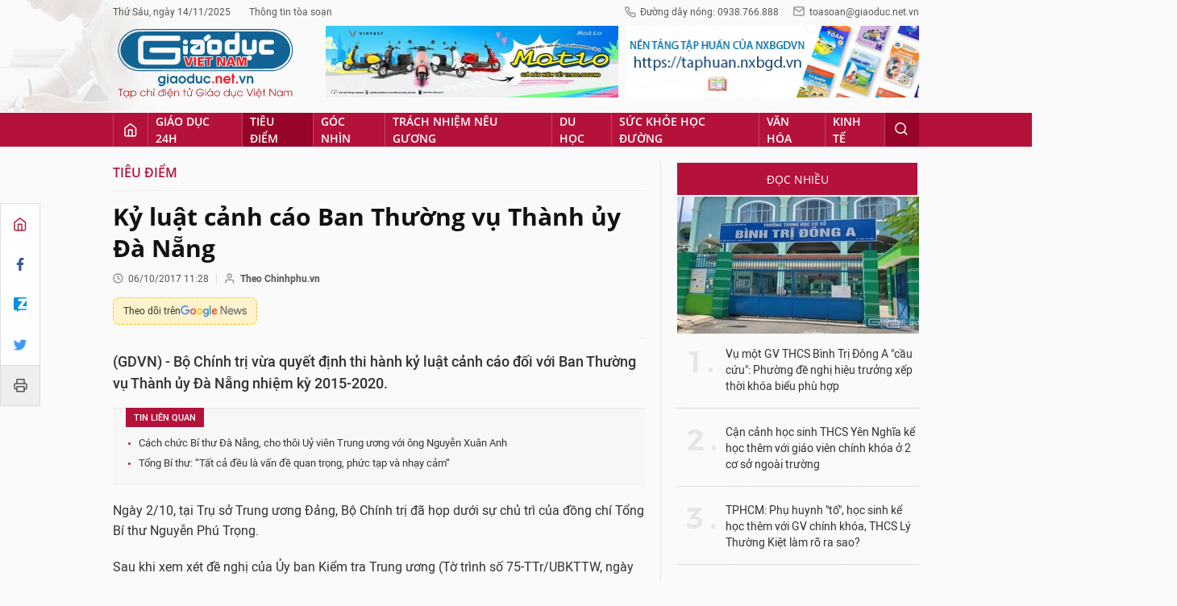

--- FILE ---
content_type: text/html;charset=utf-8
request_url: https://giaoduc.net.vn/ky-luat-canh-cao-ban-thuong-vu-thanh-uy-da-nang-post180212.gd
body_size: 21885
content:
<!DOCTYPE html> <html lang="vi"> <head> <title>Kỷ luật cảnh cáo Ban Thường vụ Thành ủy Đà Nẵng | Giáo dục Việt Nam</title> <meta name="description" content="(GDVN) - Bộ Chính trị vừa quyết định thi hành kỷ luật cảnh cáo đối với Ban Thường vụ Thành ủy Đà Nẵng nhiệm kỳ 2015-2020."/> <meta name="keywords" content="Kỷ luật cảnh cáo, Ban Thường vụ Thành ủy Đà Nẵng, Bộ Chính trị"/> <meta name="news_keywords" content="Kỷ luật cảnh cáo, Ban Thường vụ Thành ủy Đà Nẵng, Bộ Chính trị"/> <meta http-equiv="Content-Type" content="text/html; charset=utf-8" /> <meta http-equiv="X-UA-Compatible" content="IE=edge"/> <meta http-equiv="refresh" content="1200" /> <meta name="revisit-after" content="1 days" /> <meta content="width=device-width, initial-scale=1, maximum-scale=5, user-scalable=yes" name="viewport"/> <meta http-equiv="content-language" content="vi" /> <meta name="format-detection" content="telephone=no"/> <meta name="format-detection" content="address=no"/> <meta name="apple-mobile-web-app-capable" content="yes"> <meta name="apple-mobile-web-app-status-bar-style" content="black"> <meta name="apple-mobile-web-app-title" content="Giáo dục Việt Nam"/> <meta name="referrer" content="no-referrer-when-downgrade"/> <link rel="shortcut icon" href="https://cdn.giaoduc.net.vn/assets/web/styles/img/favicon.ico" type="image/x-icon" /> <link rel="dns-prefetch" href="//cdn.giaoduc.net.vn"/> <link rel="dns-prefetch" href="//www.google-analytics.com" /> <link rel="dns-prefetch" href="//www.googletagmanager.com" /> <link rel="dns-prefetch" href="//stc.za.zaloapp.com" /> <link rel="dns-prefetch" href="//fonts.googleapis.com" /> <meta property="fb:app_id" content="3220192881580231" /> <meta name="google-site-verification" content="OnFCzpK1bl-4qqm0425ofUh8tj6r7FwV1s3A95bmnDM" /> <script> var cmsConfig = { domainDesktop: 'https://giaoduc.net.vn', domainMobile: 'https://giaoduc.net.vn', domainApi: 'https://api.giaoduc.net.vn', domainStatic: 'https://cdn.giaoduc.net.vn', domainLog: 'https://log.giaoduc.net.vn', googleAnalytics: 'G-MFN3VF1G9D,UA-22871272-1', siteId: 0, pageType: 1, objectId: 180212, adsZone: 453, allowAds: true, adsLazy: true, antiAdblock: true }; if (window.location.protocol !== 'https:' && window.location.hostname.indexOf('baolaocai.vn') !== -1) { window.location = 'https://' + window.location.hostname + window.location.pathname + window.location.hash; } var USER_AGENT=window.navigator&&window.navigator.userAgent||"",IS_MOBILE=/Android|webOS|iPhone|iPod|BlackBerry|Windows Phone|IEMobile|Mobile Safari|Opera Mini/i.test(USER_AGENT);function setCookie(e,o,i){var n=new Date,i=(n.setTime(n.getTime()+24*i*60*60*1e3),"expires="+n.toUTCString());document.cookie=e+"="+o+"; "+i+";path=/;"}function getCookie(e){var o=document.cookie.indexOf(e+"="),i=o+e.length+1;return!o&&e!==document.cookie.substring(0,e.length)||-1===o?null:(-1===(e=document.cookie.indexOf(";",i))&&(e=document.cookie.length),unescape(document.cookie.substring(i,e)))}; </script> <script> if(USER_AGENT && USER_AGENT.indexOf("facebot") <= 0 && USER_AGENT.indexOf("facebookexternalhit") <= 0) { var query = ''; var hash = ''; if (window.location.search) query = window.location.search; if (window.location.hash) hash = window.location.hash; var canonicalUrl = 'https://giaoduc.net.vn/ky-luat-canh-cao-ban-thuong-vu-thanh-uy-da-nang-post180212.gd' + query + hash; var curUrl = decodeURIComponent(window.location.href); if(!location.port && curUrl != canonicalUrl){ window.location.replace(canonicalUrl); } } </script> <meta name="robots" content="noarchive, max-image-preview:large, index, follow" /> <meta name="GOOGLEBOT" content="noarchive, max-image-preview:large, index, follow" /> <link rel="canonical" href="https://giaoduc.net.vn/ky-luat-canh-cao-ban-thuong-vu-thanh-uy-da-nang-post180212.gd" /> <meta property="og:site_name" content="Giáo dục Việt Nam"/> <meta property="og:rich_attachment" content="true"/> <meta property="og:type" content="article"/> <meta property="og:url" content="https://giaoduc.net.vn/ky-luat-canh-cao-ban-thuong-vu-thanh-uy-da-nang-post180212.gd"/> <meta property="og:image" content="https://cdn.giaoduc.net.vn/images/4de4c68b74530ee1841e187837764325c1ca1d4edd36241ff23121f64a06b40c88570d1a58ddd02405b901bc83ba790e4dae6fb4bb8ca210cd88e44d4b48c34b/da_nang.jpg.webp"/> <meta property="og:image:width" content="1200"/> <meta property="og:image:height" content="630"/> <meta property="og:title" content="Kỷ luật cảnh cáo Ban Thường vụ Thành ủy Đà Nẵng"/> <meta property="og:description" content="(GDVN) - Bộ Chính trị vừa quyết định thi hành kỷ luật cảnh cáo đối với Ban Thường vụ Thành ủy Đà Nẵng nhiệm kỳ 2015-2020."/> <meta name="twitter:card" value="summary"/> <meta name="twitter:url" content="https://giaoduc.net.vn/ky-luat-canh-cao-ban-thuong-vu-thanh-uy-da-nang-post180212.gd"/> <meta name="twitter:title" content="Kỷ luật cảnh cáo Ban Thường vụ Thành ủy Đà Nẵng"/> <meta name="twitter:description" content="(GDVN) - Bộ Chính trị vừa quyết định thi hành kỷ luật cảnh cáo đối với Ban Thường vụ Thành ủy Đà Nẵng nhiệm kỳ 2015-2020."/> <meta name="twitter:image" content="https://cdn.giaoduc.net.vn/images/4de4c68b74530ee1841e187837764325c1ca1d4edd36241ff23121f64a06b40c88570d1a58ddd02405b901bc83ba790e4dae6fb4bb8ca210cd88e44d4b48c34b/da_nang.jpg.webp"/> <meta name="twitter:site" content="@Giáo dục Việt Nam"/> <meta name="twitter:creator" content="@Giáo dục Việt Nam"/> <meta property="article:publisher" content="https://www.facebook.com/giaoduc.net.vn" /> <meta property="article:tag" content="Kỷ luật cảnh cáo, Ban Thường vụ Thành ủy Đà Nẵng, Bộ Chính trị"/> <meta property="article:section" content="Tiêu điểm" /> <meta property="article:published_time" content="2017-10-06T18:28:43+0700"/> <meta property="article:modified_time" content="2017-10-06T18:28:43+0700"/> <script type="application/ld+json"> { "@context": "http://schema.org", "@type": "Organization", "name": "Giáo dục Việt Nam", "url": "https://giaoduc.net.vn", "logo": "https:\/\/cdn.giaoduc.net.vn/assets/web/styles/img/gdvn-logo-3.svg" } </script> <script type="application/ld+json"> { "@context" : "http://schema.org", "@type" : "WebSite", "name": "Giáo dục Việt Nam", "url": "https://giaoduc.net.vn" } </script> <script type="application/ld+json"> { "@context":"http://schema.org", "@type":"BreadcrumbList", "itemListElement":[ { "@type":"ListItem", "position":1, "item":{ "@id":"https://giaoduc.net.vn/tieu-diem/", "name":"Tiêu điểm" } } ] } </script> <script type="application/ld+json"> { "@context": "http://schema.org", "@type": "NewsArticle", "mainEntityOfPage":{ "@type":"WebPage", "@id":"https://giaoduc.net.vn/ky-luat-canh-cao-ban-thuong-vu-thanh-uy-da-nang-post180212.gd" }, "headline": "Kỷ luật cảnh cáo Ban Thường vụ Thành ủy Đà Nẵng", "description": "(GDVN) - Bộ Chính trị vừa quyết định thi hành kỷ luật cảnh cáo đối với Ban Thường vụ Thành ủy Đà Nẵng nhiệm kỳ 2015-2020.", "image": { "@type": "ImageObject", "url": "https://cdn.giaoduc.net.vn/images/4de4c68b74530ee1841e187837764325c1ca1d4edd36241ff23121f64a06b40c88570d1a58ddd02405b901bc83ba790e4dae6fb4bb8ca210cd88e44d4b48c34b/da_nang.jpg.webp", "width" : 1200, "height" : 675 }, "datePublished": "2017-10-06T18:28:43+0700", "dateModified": "2017-10-06T18:28:43+0700", "author": { "@type": "Person", "name": "Theo Chinhphu.vn" }, "publisher": { "@type": "Organization", "name": "Giáo dục Việt Nam", "logo": { "@type": "ImageObject", "url": "https:\/\/cdn.giaoduc.net.vn/assets/web/styles/img/gdvn-logo-3.svg" } } } </script> <link rel="preload" href="https://cdn.giaoduc.net.vn/assets/web/styles/css/main.min-1.0.16.css" as="style"> <link rel="preload" href="https://cdn.giaoduc.net.vn/assets/web/js/main.min-1.0.26.js" as="script"> <link rel="preload" href="https://cdn.giaoduc.net.vn/assets/web/js/detail.min-1.0.10.js" as="script"> <link rel="preload" href="https://common.mcms.one/assets/styles/css/gdvn.css" as="style"> <link rel="stylesheet" href="https://common.mcms.one/assets/styles/css/gdvn.css"> <link id="cms-style" rel="stylesheet" href="https://cdn.giaoduc.net.vn/assets/web/styles/css/main.min-1.0.16.css"> <script type="text/javascript"> var _metaOgUrl = 'https://giaoduc.net.vn/ky-luat-canh-cao-ban-thuong-vu-thanh-uy-da-nang-post180212.gd'; var page_title = document.title; var tracked_url = window.location.pathname + window.location.search + window.location.hash; var cate_path = 'tieu-diem'; if (cate_path.length > 0) { tracked_url = "/" + cate_path + tracked_url; } </script> <script async="" src="https://www.googletagmanager.com/gtag/js?id=G-MFN3VF1G9D"></script> <script> window.dataLayer = window.dataLayer || []; function gtag(){dataLayer.push(arguments);} gtag('js', new Date()); gtag('config', 'G-MFN3VF1G9D', {page_path: tracked_url}); gtag('config', 'UA-22871272-1', {page_path: tracked_url}); </script> <script type="text/javascript"> var cateId = 453; var contentId = 180212; </script> <script async src="https://sp.zalo.me/plugins/sdk.js"></script> </head> <body class="detail-normal"> <div id="sdaWeb_SdaMasthead" class="rennab banner-top" data-platform="1" data-position="Web_SdaMasthead" style="display:none"> </div> <header class="site-header"> <div class="site-header__content l-grid"> <div class="site-header__topbar"> <div class="site-header__meta"> <ul> <li id="today"></li> <li><a href="javascript:;" data-toggle="modal" data-target="#modal-contact">Thông tin tòa soạn</a></li> </ul> </div> <div class="site-header__hotline"> <i class="spr spr__phone"></i>Đường dây nóng: 0938.766.888 <i class="spr spr__mail--grey"></i><a href="mailto:toasoan@giaoduc.net.vn">toasoan@giaoduc.net.vn</a> </div> </div> <a href="/" class="logo" title="Giáo Dục Việt Nam"><img src="https://cdn.giaoduc.net.vn/assets/web/styles/img/gdvn-logo-3.svg" alt="Giáo dục Việt Nam"></a> <div class="site-header__banner"> <div id="sdaWeb_SdaTop1" class="rennab " data-platform="1" data-position="Web_SdaTop1" style="display:none"> </div> <div id="sdaWeb_SdaTop2" class="rennab " data-platform="1" data-position="Web_SdaTop2" style="display:none"> </div> </div> </div> <div class="site-header__nav"> <div class="l-grid"> <ul class="menu"> <li class="menu-item"> <a href="/" class="menu-heading home" data-zoneid="0"><i class="spr spr__home"></i></a> </li> <li class="menu-item"> <a class="menu-heading" href="https://giaoduc.net.vn/giao-duc-24h/" title="Giáo dục 24h">Giáo dục 24h</a> <ul class="mega-menu"> <li> <a href="https://giaoduc.net.vn/tin-hiep-hoi/" title="Tin Hiệp hội">Tin Hiệp hội</a> </li> <li> <a href="https://giaoduc.net.vn/song-dep/" title="Sống Đẹp">Sống Đẹp</a> </li> <li> <a href="https://giaoduc.net.vn/chuyen-doi-so/" title="Chuyển đổi số">Chuyển đổi số</a> </li> <li> <a href="https://giaoduc.net.vn/thong-nhat-bo-sach-giao-khoa/" title="Sử dụng thống nhất một bộ sách giáo khoa">Sử dụng thống nhất một bộ sách giáo khoa</a> </li> </ul> </li> <li class="menu-item"> <a class="menu-heading selected" href="https://giaoduc.net.vn/tieu-diem/" title="Tiêu điểm">Tiêu điểm</a> <ul class="mega-menu"> <li> <a href="https://giaoduc.net.vn/huong-toi-dai-hoi-dang-khoa-xiv/" title="Hướng tới Đại hội Đảng khóa XIV">Hướng tới Đại hội Đảng khóa XIV</a> </li> </ul> </li> <li class="menu-item"> <a class="menu-heading" href="https://giaoduc.net.vn/goc-nhin/" title="Góc nhìn">Góc nhìn</a> </li> <li class="menu-item"> <a class="menu-heading" href="https://giaoduc.net.vn/trach-nhiem-neu-guong/" title="Trách nhiệm nêu gương">Trách nhiệm nêu gương</a> </li> <li class="menu-item"> <a class="menu-heading" href="https://giaoduc.net.vn/du-hoc/" title="Du học">Du học</a> </li> <li class="menu-item"> <a class="menu-heading" href="https://giaoduc.net.vn/suc-khoe-hoc-duong/" title="Sức khỏe học đường">Sức khỏe học đường</a> <ul class="mega-menu"> <li> <a href="https://giaoduc.net.vn/the-thao-hoc-duong/" title="Thể thao học đường">Thể thao học đường</a> </li> </ul> </li> <li class="menu-item"> <a class="menu-heading" href="https://giaoduc.net.vn/van-hoa/" title="Văn hóa">Văn hóa</a> </li> <li class="menu-item"> <a class="menu-heading" href="https://giaoduc.net.vn/kinh-te/" title="Kinh tế">Kinh tế</a> <ul class="mega-menu"> <li> <a href="https://giaoduc.net.vn/thong-tin-can-biet/" title="Thông tin cần biết">Thông tin cần biết</a> </li> </ul> </li> <li class="menu-item float-right"> <a class="menu-heading search"><i class="spr spr__search"></i></a> <div class="search-form"> <input class="form-control txtsearch" placeholder="Tìm kiếm"> </div> </li> </ul> </div> </div> </header> <div class="site-content"> <div class="l-grid" id="main-article"> <div class="article" data-id="180212" data-title="Kỷ luật cảnh cáo Ban Thường vụ Thành ủy Đà Nẵng" data-url="https://giaoduc.net.vn/ky-luat-canh-cao-ban-thuong-vu-thanh-uy-da-nang-post180212.gd"> <div class="social-bar"> <div class="social details__social"> <a href="/" title="Home"> <i class="spr spr__home--red"></i> </a> <a class="share" data-rel="facebook" href="javascript:void(0);" title="Facebook"> <i class="ic-facebook"></i> </a> <a href="javascript:void(0);" title="Zalo" data-href="https://giaoduc.net.vn/ky-luat-canh-cao-ban-thuong-vu-thanh-uy-da-nang-post180212.gd" class="zalo-share-button" data-oaid="1403470958110089738" data-customize="true"> <i class="ic-zalo"></i> </a> <a class="share" data-rel="twitter" href="javascript:void(0);" title="Twitter"> <i class="ic-twitter"></i> </a> <a href="/ban-in/post180212.gd" target="_blank" title="Print"> <i class="spr spr__printer"></i> </a> </div> </div> <div class="l-content content-col"> <div id="sdaWeb_SdaTop" class="rennab " data-platform="1" data-position="Web_SdaTop" style="display:none"> </div> <div class="breadcrumbs"> <a class="breadcrumbs__headline" href="https://giaoduc.net.vn/tieu-diem/" title="Tiêu điểm">Tiêu điểm</a> </div> <div class="details"> <div class="details__header"> <h1 class="details__headline cms-title"> Kỷ luật cảnh cáo Ban Thường vụ Thành ủy Đà Nẵng </h1> <div class="details__meta"> <div class="meta"> <div class="time"><i class="spr spr__clock"></i><span datetime="2017-10-06T18:28:43+0700" data-time="1507289323">06/10/2017 18:28</span></div> <meta class="cms-date" itemprop="datePublished" content="2017-10-06T18:28:43+0700"> <span> <i class="spr spr__user"></i><b class="cms-author">Theo Chinhphu.vn</b></span> </div> <a class="gg-news" href="https://news.google.com/publications/CAAqKQgKIiNDQklTRkFnTWFoQUtEbWRwWVc5a2RXTXVibVYwTG5adUtBQVAB?hl=vi&gl=VN&ceid=VN%3Avi" target="_blank" title="Google News"> <span>Theo dõi trên</span> <img src="https://cdn.giaoduc.net.vn/assets/web/styles/img/gg-news.png" alt="Google News">
</a> </div> <div class="details__summary cms-desc"> (GDVN) - Bộ Chính trị vừa quyết định thi hành kỷ luật cảnh cáo đối với Ban Thường vụ Thành ủy Đà Nẵng nhiệm kỳ 2015-2020. </div> <div id="sdaWeb_SdaArticleAfterSapo" class="rennab " data-platform="1" data-position="Web_SdaArticleAfterSapo" style="display:none"> </div> <div class="related-news"> <h3 class="label">Tin liên quan</h3> <ul> <li data-id="180210"><a href="https://giaoduc.net.vn/cach-chuc-bi-thu-da-nang-cho-thoi-uy-vien-trung-uong-voi-ong-nguyen-xuan-anh-post180210.gd">Cách chức Bí thư Đà Nẵng, cho thôi Uỷ viên Trung ương với ông Nguyễn Xuân Anh</a></li> <li data-id="180155"><a href="https://giaoduc.net.vn/tong-bi-thu-tat-ca-deu-la-van-de-quan-trong-phuc-tap-va-nhay-cam-post180155.gd">Tổng Bí thư: “Tất cả đều là vấn đề quan trọng, phức tạp và nhạy cảm“</a></li> </ul> </div> </div> <div class="details__content zce-content-body cms-body" itemprop="articleBody"> <p>Ngày 2/10, tại Trụ sở Trung ương Đảng, Bộ Chính trị đã họp dưới sự chủ trì của đồng chí Tổng Bí thư Nguyễn Phú Trọng.</p>
<p>Sau khi xem xét đề nghị của Ủy ban Kiểm tra Trung ương (Tờ trình số 75-TTr/UBKTTW, ngày 30/9/2017), Bộ Chính trị nhận thấy, Ban Thường vụ Thành ủy Đà Nẵng nhiệm kỳ 2015-2020 có các vi phạm, khuyết điểm sau:</p>
<p><em>1- Vi phạm nguyên tắc tổ chức sinh hoạt đảng và Quy chế làm việc</em></p>
<p>Chấp hành không nghiêm nguyên tắc sinh hoạt đảng, thực hiện tự phê bình và phê bình thiếu nghiêm túc.</p>
<p>Vi phạm nguyên tắc tập trung dân chủ; Quy định của Ban Bí thư về nhiệm vụ và quan hệ công tác của thường trực tỉnh ủy, thành ủy; Quy chế làm việc của Thành ủy trong việc cho chủ trương về một số trường hợp cán bộ và một số dự án phát triển kinh tế-xã hội.</p>
<div class="sda_middle"> <div id="sdaWeb_SdaArticleMiddle" class="rennab fyi" data-platform="1" data-position="Web_SdaArticleMiddle"> </div>
</div>
<p><em>2- Vi phạm nguyên tắc tập trung dân chủ, quy trình, quy định của Đảng và Nhà nước về công tác cán bộ</em></p>
<p>Việc bổ nhiệm, giới thiệu cán bộ ứng cử trong một số trường hợp chưa gắn với quy hoạch được phê duyệt; chưa thực hiện nghiêm quy định thời gian luân chuyển đối với một số cán bộ.</p>
<p>Cho chủ trương bổ nhiệm cán bộ cấp phó ở một số sở của thành phố vượt số lượng theo quy định của Chính phủ.</p>
<p>Vi phạm nguyên tắc tập trung dân chủ và các quy định của Đảng, Nhà nước về công tác cán bộ trong việc cho chủ trương một số trường hợp; có biểu hiện tác động, ưu ái người nhà của đồng chí Bí thư Thành ủy.</p>
<p><em>3- Vi phạm kỷ luật của Đảng và pháp luật Nhà nước trong lãnh đạo, chỉ đạo công tác quản lý đất đai, trật tự xây dựng, đô thị</em></p>
<div class="sda_middle"> <div id="sdaWeb_SdaArticleMiddle1" class="rennab fyi" data-platform="1" data-position="Web_SdaArticleMiddle1"> </div>
</div>
<p>Không nghiêm túc thực hiện Thông báo kết luận số 156-TB/TW, ngày 14/3/2014 của Bộ Chính trị khoá XI về kết quả kiểm tra khi có dấu hiệu vi phạm đối với Ban cán sự đảng ủy ban nhân dân thành phố và một số lãnh đạo Ủy ban nhân dân thành phố Đà Nẵng và Thông báo số 558-TB/UBKTTW, ngày 18/02/2014 của Ủy ban Kiểm tra Trung ương trong việc khắc phục vi phạm về công tác quản lý, sử dụng đất đai của nhiệm kỳ trước.</p>
<p>Đã ra một số quyết định không đúng thẩm quyền, không đúng pháp luật.</p>
<p>Buông lỏng lãnh đạo, chỉ đạo, kiểm tra, giám sát, để các cơ quan, doanh nghiệp vi phạm pháp luật về quản lý, sử dụng đất đai.</p>
<p>Quyết định chủ trương cho chỉ định thầu 4/6 dự án đầu tư xây dựng mới, cải tạo một số trụ sở cơ quan đảng, Hội trường Hội đồng nhân dân thành phố, vi phạm Luật Đấu thầu năm 2013.</p>
<p>Những vi phạm, khuyết điểm của Ban Thường vụ Thành ủy Đà Nẵng nhiệm kỳ 2015-2020 là nghiêm trọng, gây ảnh hưởng xấu đến uy tín, vai trò lãnh đạo và sức chiến đấu của Ban Thường vụ Thành ủy, làm ảnh hưởng xấu đến uy tín của tổ chức đảng, gây bức xúc trong cán bộ, đảng viên và nhân dân.</p>
<div class="sda_middle"> <div id="sdaWeb_SdaArticleMiddle2" class="rennab fyi" data-platform="1" data-position="Web_SdaArticleMiddle2"> </div>
</div>
<p>Xét nội dung, tính chất, mức độ và hậu quả vi phạm, căn cứ Quy định số 263-QĐ/TW của Bộ Chính trị và kết quả kiểm điểm của Ban Thường vụ Thành ủy Đà Nẵng, Bộ Chính trị quyết định thi hành kỷ luật cảnh cáo đối với Ban Thường vụ Thành ủy Đà Nẵng nhiệm kỳ 2015-2020.</p> <div style="text-align: right"> <strong> Theo Chinhphu.vn </strong> </div> </div> <div id="sdaWeb_SdaAfterBody" class="rennab " data-platform="1" data-position="Web_SdaAfterBody" style="display:none"> </div> <div style="text-align:center;margin-bottom: 10px"> <div class="fb-page" data-href="https://www.facebook.com/giaoduc.net.vn" data-tabs="" data-width="" data-height="" data-small-header="false" data-adapt-container-width="true" data-hide-cover="false" data-show-facepile="true"><blockquote cite="https://www.facebook.com/giaoduc.net.vn" class="fb-xfbml-parse-ignore"><a href="https://www.facebook.com/giaoduc.net.vn">Tạp chí điện tử Giáo dục Việt Nam</a></blockquote></div> </div> <div class="details__footer"> <div class="social" style="display: flex;"> <div class="fb-share-button" data-href="https://giaoduc.net.vn/ky-luat-canh-cao-ban-thuong-vu-thanh-uy-da-nang-post180212.gd" data-lazy="true" data-layout="button_count" data-size="small" data-share="true"></div> <div class="zalo-share-button" style="margin-left: 4px; margin-top: 1px;" data-href="https://giaoduc.net.vn/ky-luat-canh-cao-ban-thuong-vu-thanh-uy-da-nang-post180212.gd" data-oaid="1403470958110089738" data-layout="1" data-color="blue" data-customize="false"></div> <a class="btn-print" href="/ban-in/post180212.gd" target="_blank" title="Print" > <i class="spr spr__printer"></i> In bài viết </a> </div> <div class="tags"> <h3 class="label"> <i class="spr spr__tag"></i> Từ khóa: </h3> <ul> <li><a href="https://giaoduc.net.vn/tu-khoa/ky-luat-canh-cao-tag5117.gd" title="Kỷ luật cảnh cáo">#Kỷ luật cảnh cáo</a></li> <li><a href="https://giaoduc.net.vn/tu-khoa/ban-thuong-vu-thanh-uy-da-nang-tag89691.gd" title="Ban Thường vụ Thành ủy Đà Nẵng">#Ban Thường vụ Thành ủy Đà Nẵng</a></li> <li><a href="https://giaoduc.net.vn/tu-khoa/bo-chinh-tri-tag77212.gd" title="Bộ Chính trị">#Bộ Chính trị</a></li> </ul> </div> <div class="related-news related-topic"> <a href="https://giaoduc.net.vn/chu-de/su-kien-va-chinh-sach-1279.gd"> <h3 class="label">Chủ đề: SỰ KIỆN VÀ CHÍNH SÁCH</h3> </a> <ul> <li><a href="https://giaoduc.net.vn/dong-loat-khoi-cong-xay-dung-truong-pho-thong-noi-tru-tai-cac-xa-bien-gioi-dat-lien-post255786.gd">Đồng loạt khởi công xây dựng trường phổ thông nội trú tại các xã biên giới đất liền*</a></li> <li><a href="https://giaoduc.net.vn/dai-hoi-cong-doan-phuong-cua-nam-lan-thu-i-nhiem-ky-2025-2030-thanh-cong-tot-dep-post255421.gd">Đại hội công đoàn phường Cửa Nam lần thứ I, nhiệm kỳ 2025-2030 thành công tốt đẹp</a></li> <li><a href="https://giaoduc.net.vn/bo-truong-nguyen-van-thang-du-hoi-nghi-bo-truong-tai-chinh-apec-lan-thu-32-post255364.gd">Bộ trưởng Nguyễn Văn Thắng dự Hội nghị Bộ trưởng Tài chính APEC lần thứ 32</a></li> <li><a href="https://giaoduc.net.vn/hop-bao-quoc-te-cong-bo-du-thao-cac-van-kien-trinh-dai-hoi-xiv-cua-dang-de-lay-y-kien-nhan-dan-post255207.gd">Họp báo quốc tế công bố dự thảo các văn kiện trình Đại hội XIV của Đảng để lấy ý kiến nhân dân</a></li> <li><a href="https://giaoduc.net.vn/de-xuat-phuong-an-sap-xep-don-vi-su-nghiep-cong-lap-nganh-y-te-post255137.gd">Đề xuất phương án sắp xếp đơn vị sự nghiệp công lập ngành Y tế</a></li> </ul> </div> <div class="article-comment" data-id="180212" data-type="20"></div> <div id="sdaWeb_SdaArticleAfterComment" class="rennab " data-platform="1" data-position="Web_SdaArticleAfterComment" style="display:none"> </div> <section class="zone zone--suggest"> <header class="zone__heading"> <h3 class="heading">Các tin khác</h3> </header> <div class="cols-3" data-source="recommendation-453"> <article class="story"> <a class="story__thumb cms-link" href="https://giaoduc.net.vn/bo-gddt-he-so-luong-dac-thu-khong-lam-pha-vo-thiet-ke-he-thong-tien-luong-hien-hanh-post255935.gd" title="Bộ GD&amp;ĐT: “Hệ số lương đặc thù” không làm phá vỡ thiết kế hệ thống tiền lương hiện hành"> <img class="lazyload" src="[data-uri]" data-src="https://cdn.giaoduc.net.vn/images/efad7816569b71691c8442fd169a8cb7fab52f61787631acbfdc275feef215e459d45d9154b005b129019fc78c888389394857d33a9cc0bb9874b08299229cfe/1763110275631.png.webp" data-srcset="https://cdn.giaoduc.net.vn/images/efad7816569b71691c8442fd169a8cb7fab52f61787631acbfdc275feef215e459d45d9154b005b129019fc78c888389394857d33a9cc0bb9874b08299229cfe/1763110275631.png.webp 1x, https://cdn.giaoduc.net.vn/images/574650ed00af8f36e912880458f13dc9fab52f61787631acbfdc275feef215e459d45d9154b005b129019fc78c888389394857d33a9cc0bb9874b08299229cfe/1763110275631.png.webp 2x" alt="Bộ GD&amp;ĐT: “Hệ số lương đặc thù” không làm phá vỡ thiết kế hệ thống tiền lương hiện hành"> <noscript><img src="https://cdn.giaoduc.net.vn/images/efad7816569b71691c8442fd169a8cb7fab52f61787631acbfdc275feef215e459d45d9154b005b129019fc78c888389394857d33a9cc0bb9874b08299229cfe/1763110275631.png.webp" srcset="https://cdn.giaoduc.net.vn/images/efad7816569b71691c8442fd169a8cb7fab52f61787631acbfdc275feef215e459d45d9154b005b129019fc78c888389394857d33a9cc0bb9874b08299229cfe/1763110275631.png.webp 1x, https://cdn.giaoduc.net.vn/images/574650ed00af8f36e912880458f13dc9fab52f61787631acbfdc275feef215e459d45d9154b005b129019fc78c888389394857d33a9cc0bb9874b08299229cfe/1763110275631.png.webp 2x" alt="Bộ GD&amp;ĐT: “Hệ số lương đặc thù” không làm phá vỡ thiết kế hệ thống tiền lương hiện hành" class="image-fallback"></noscript> </a> <h2 data-tracking="255935"> <a class="story__title cms-link" href="https://giaoduc.net.vn/bo-gddt-he-so-luong-dac-thu-khong-lam-pha-vo-thiet-ke-he-thong-tien-luong-hien-hanh-post255935.gd" title="Bộ GD&amp;ĐT: “Hệ số lương đặc thù” không làm phá vỡ thiết kế hệ thống tiền lương hiện hành"> Bộ GD&amp;ĐT: “Hệ số lương đặc thù” không làm phá vỡ thiết kế hệ thống tiền lương hiện hành </a> </h2> </article> <article class="story"> <a class="story__thumb cms-link" href="https://giaoduc.net.vn/thanh-hoa-so-gddt-chu-tri-tuyen-dung-tiep-nhan-vien-chuc-trong-truong-cong-lap-post255924.gd" title="Thanh Hóa: Sở GD&amp;ĐT chủ trì tuyển dụng, tiếp nhận viên chức trong trường công lập"> <img class="lazyload" src="[data-uri]" data-src="https://cdn.giaoduc.net.vn/images/d8407a10d3a98c90af76b46d076efecd19d32790251778a344c0c57b42bcae7ce26078f43241dd24df09dcfeebe832cd98fb35f3d23cd60eebecc9d65d4db0ae/image-6.jpg.webp" data-srcset="https://cdn.giaoduc.net.vn/images/d8407a10d3a98c90af76b46d076efecd19d32790251778a344c0c57b42bcae7ce26078f43241dd24df09dcfeebe832cd98fb35f3d23cd60eebecc9d65d4db0ae/image-6.jpg.webp 1x, https://cdn.giaoduc.net.vn/images/6668417585f2554e19b2e4c442dad57519d32790251778a344c0c57b42bcae7ce26078f43241dd24df09dcfeebe832cd98fb35f3d23cd60eebecc9d65d4db0ae/image-6.jpg.webp 2x" alt="Thanh Hóa: Sở GD&amp;ĐT chủ trì tuyển dụng, tiếp nhận viên chức trong trường công lập"> <noscript><img src="https://cdn.giaoduc.net.vn/images/d8407a10d3a98c90af76b46d076efecd19d32790251778a344c0c57b42bcae7ce26078f43241dd24df09dcfeebe832cd98fb35f3d23cd60eebecc9d65d4db0ae/image-6.jpg.webp" srcset="https://cdn.giaoduc.net.vn/images/d8407a10d3a98c90af76b46d076efecd19d32790251778a344c0c57b42bcae7ce26078f43241dd24df09dcfeebe832cd98fb35f3d23cd60eebecc9d65d4db0ae/image-6.jpg.webp 1x, https://cdn.giaoduc.net.vn/images/6668417585f2554e19b2e4c442dad57519d32790251778a344c0c57b42bcae7ce26078f43241dd24df09dcfeebe832cd98fb35f3d23cd60eebecc9d65d4db0ae/image-6.jpg.webp 2x" alt="Thanh Hóa: Sở GD&amp;ĐT chủ trì tuyển dụng, tiếp nhận viên chức trong trường công lập" class="image-fallback"></noscript> </a> <h2 data-tracking="255924"> <a class="story__title cms-link" href="https://giaoduc.net.vn/thanh-hoa-so-gddt-chu-tri-tuyen-dung-tiep-nhan-vien-chuc-trong-truong-cong-lap-post255924.gd" title="Thanh Hóa: Sở GD&amp;ĐT chủ trì tuyển dụng, tiếp nhận viên chức trong trường công lập"> Thanh Hóa: Sở GD&amp;ĐT chủ trì tuyển dụng, tiếp nhận viên chức trong trường công lập </a> </h2> </article> <article class="story"> <a class="story__thumb cms-link" href="https://giaoduc.net.vn/lum-xum-lien-quan-chung-chi-ielts-phu-huynh-buc-xuc-nguoi-so-huu-lo-lang-post255894.gd" title="Lùm xùm liên quan chứng chỉ IELTS: Phụ huynh bức xúc, người sở hữu lo lắng"> <img class="lazyload" src="[data-uri]" data-src="https://cdn.giaoduc.net.vn/images/d8407a10d3a98c90af76b46d076efecd19d32790251778a344c0c57b42bcae7c45d2b9a629463b56841f502ce502138f11958e4026efb0228013ffa704f4faf0/bai-thi-ielts.jpg.webp" data-srcset="https://cdn.giaoduc.net.vn/images/d8407a10d3a98c90af76b46d076efecd19d32790251778a344c0c57b42bcae7c45d2b9a629463b56841f502ce502138f11958e4026efb0228013ffa704f4faf0/bai-thi-ielts.jpg.webp 1x, https://cdn.giaoduc.net.vn/images/6668417585f2554e19b2e4c442dad57519d32790251778a344c0c57b42bcae7c45d2b9a629463b56841f502ce502138f11958e4026efb0228013ffa704f4faf0/bai-thi-ielts.jpg.webp 2x" alt="Ảnh minh họa. Nguồn: Báo điện tử Chính phủ"> <noscript><img src="https://cdn.giaoduc.net.vn/images/d8407a10d3a98c90af76b46d076efecd19d32790251778a344c0c57b42bcae7c45d2b9a629463b56841f502ce502138f11958e4026efb0228013ffa704f4faf0/bai-thi-ielts.jpg.webp" srcset="https://cdn.giaoduc.net.vn/images/d8407a10d3a98c90af76b46d076efecd19d32790251778a344c0c57b42bcae7c45d2b9a629463b56841f502ce502138f11958e4026efb0228013ffa704f4faf0/bai-thi-ielts.jpg.webp 1x, https://cdn.giaoduc.net.vn/images/6668417585f2554e19b2e4c442dad57519d32790251778a344c0c57b42bcae7c45d2b9a629463b56841f502ce502138f11958e4026efb0228013ffa704f4faf0/bai-thi-ielts.jpg.webp 2x" alt="Ảnh minh họa. Nguồn: Báo điện tử Chính phủ" class="image-fallback"></noscript> </a> <h2 data-tracking="255894"> <a class="story__title cms-link" href="https://giaoduc.net.vn/lum-xum-lien-quan-chung-chi-ielts-phu-huynh-buc-xuc-nguoi-so-huu-lo-lang-post255894.gd" title="Lùm xùm liên quan chứng chỉ IELTS: Phụ huynh bức xúc, người sở hữu lo lắng"> Lùm xùm liên quan chứng chỉ IELTS: Phụ huynh bức xúc, người sở hữu lo lắng </a> </h2> </article> <article class="story"> <a class="story__thumb cms-link" href="https://giaoduc.net.vn/sap-xep-mang-luoi-truong-lop-nhin-tu-co-so-khoa-hoc-va-kinh-nghiem-quoc-te-ve-quy-mo-si-so-post255904.gd" title="Sắp xếp mạng lưới trường lớp: Nhìn từ cơ sở khoa học và kinh nghiệm quốc tế về quy mô, sĩ số"> <img class="lazyload" src="[data-uri]" data-src="https://cdn.giaoduc.net.vn/images/dc1753238425a4aac0c31f46db5d943c71e9cee968e63f46cd5e884c0ec21b8b9e8e3cc1d9bcfa403201f1ae5879e466373414aee1a94f9ec79d71bd3f6cd694/chung-mot-quyet-tam.png.webp" data-srcset="https://cdn.giaoduc.net.vn/images/dc1753238425a4aac0c31f46db5d943c71e9cee968e63f46cd5e884c0ec21b8b9e8e3cc1d9bcfa403201f1ae5879e466373414aee1a94f9ec79d71bd3f6cd694/chung-mot-quyet-tam.png.webp 1x, https://cdn.giaoduc.net.vn/images/5fdfbcd77a42e3a5f94904fb8479fb2571e9cee968e63f46cd5e884c0ec21b8b9e8e3cc1d9bcfa403201f1ae5879e466373414aee1a94f9ec79d71bd3f6cd694/chung-mot-quyet-tam.png.webp 2x" alt="Sắp xếp mạng lưới trường lớp: Nhìn từ cơ sở khoa học và kinh nghiệm quốc tế về quy mô, sĩ số"> <noscript><img src="https://cdn.giaoduc.net.vn/images/dc1753238425a4aac0c31f46db5d943c71e9cee968e63f46cd5e884c0ec21b8b9e8e3cc1d9bcfa403201f1ae5879e466373414aee1a94f9ec79d71bd3f6cd694/chung-mot-quyet-tam.png.webp" srcset="https://cdn.giaoduc.net.vn/images/dc1753238425a4aac0c31f46db5d943c71e9cee968e63f46cd5e884c0ec21b8b9e8e3cc1d9bcfa403201f1ae5879e466373414aee1a94f9ec79d71bd3f6cd694/chung-mot-quyet-tam.png.webp 1x, https://cdn.giaoduc.net.vn/images/5fdfbcd77a42e3a5f94904fb8479fb2571e9cee968e63f46cd5e884c0ec21b8b9e8e3cc1d9bcfa403201f1ae5879e466373414aee1a94f9ec79d71bd3f6cd694/chung-mot-quyet-tam.png.webp 2x" alt="Sắp xếp mạng lưới trường lớp: Nhìn từ cơ sở khoa học và kinh nghiệm quốc tế về quy mô, sĩ số" class="image-fallback"></noscript> </a> <h2 data-tracking="255904"> <a class="story__title cms-link" href="https://giaoduc.net.vn/sap-xep-mang-luoi-truong-lop-nhin-tu-co-so-khoa-hoc-va-kinh-nghiem-quoc-te-ve-quy-mo-si-so-post255904.gd" title="Sắp xếp mạng lưới trường lớp: Nhìn từ cơ sở khoa học và kinh nghiệm quốc tế về quy mô, sĩ số"> Sắp xếp mạng lưới trường lớp: Nhìn từ cơ sở khoa học và kinh nghiệm quốc tế về quy mô, sĩ số </a> </h2> </article> <article class="story"> <a class="story__thumb cms-link" href="https://giaoduc.net.vn/truong-tu-duoc-thue-cong-trinh-cong-giam-ganh-nang-dau-tu-tang-co-hoi-hoc-tap-cho-hoc-sinh-post255648.gd" title="Trường tư được thuê công trình công: Giảm gánh nặng đầu tư, tăng cơ hội học tập cho học sinh"> <img class="lazyload" src="[data-uri]" data-src="https://cdn.giaoduc.net.vn/images/5be13dfe4cf6942f9e95b5ac719abfb9826095903dcd2e313d031f4ec4106f7c5f93b5bc45b9960e26cb9b2636ceaf4ae795f8e7026dd116bdb79e1fbec204f0/mamnon.jpg.webp" data-srcset="https://cdn.giaoduc.net.vn/images/5be13dfe4cf6942f9e95b5ac719abfb9826095903dcd2e313d031f4ec4106f7c5f93b5bc45b9960e26cb9b2636ceaf4ae795f8e7026dd116bdb79e1fbec204f0/mamnon.jpg.webp 1x, https://cdn.giaoduc.net.vn/images/f40aa066a944e82ba2576b87dda8e026826095903dcd2e313d031f4ec4106f7c5f93b5bc45b9960e26cb9b2636ceaf4ae795f8e7026dd116bdb79e1fbec204f0/mamnon.jpg.webp 2x" alt="Trường tư được thuê công trình công: Giảm gánh nặng đầu tư, tăng cơ hội học tập cho học sinh"> <noscript><img src="https://cdn.giaoduc.net.vn/images/5be13dfe4cf6942f9e95b5ac719abfb9826095903dcd2e313d031f4ec4106f7c5f93b5bc45b9960e26cb9b2636ceaf4ae795f8e7026dd116bdb79e1fbec204f0/mamnon.jpg.webp" srcset="https://cdn.giaoduc.net.vn/images/5be13dfe4cf6942f9e95b5ac719abfb9826095903dcd2e313d031f4ec4106f7c5f93b5bc45b9960e26cb9b2636ceaf4ae795f8e7026dd116bdb79e1fbec204f0/mamnon.jpg.webp 1x, https://cdn.giaoduc.net.vn/images/f40aa066a944e82ba2576b87dda8e026826095903dcd2e313d031f4ec4106f7c5f93b5bc45b9960e26cb9b2636ceaf4ae795f8e7026dd116bdb79e1fbec204f0/mamnon.jpg.webp 2x" alt="Trường tư được thuê công trình công: Giảm gánh nặng đầu tư, tăng cơ hội học tập cho học sinh" class="image-fallback"></noscript> </a> <h2 data-tracking="255648"> <a class="story__title cms-link" href="https://giaoduc.net.vn/truong-tu-duoc-thue-cong-trinh-cong-giam-ganh-nang-dau-tu-tang-co-hoi-hoc-tap-cho-hoc-sinh-post255648.gd" title="Trường tư được thuê công trình công: Giảm gánh nặng đầu tư, tăng cơ hội học tập cho học sinh"> Trường tư được thuê công trình công: Giảm gánh nặng đầu tư, tăng cơ hội học tập cho học sinh </a> </h2> </article> <article class="story"> <a class="story__thumb cms-link" href="https://giaoduc.net.vn/doc-gia-to-cd-cong-thuong-tphcm-chi-hoc-bong-nhieu-nam-duoi-muc-toi-thieu-lanh-dao-truong-noi-gi-post255888.gd" title="Độc giả &#34;tố&#34; CĐ Công thương TPHCM chi học bổng nhiều năm dưới mức tối thiểu, lãnh đạo trường nói gì?"> <img class="lazyload" src="[data-uri]" data-src="https://cdn.giaoduc.net.vn/images/fd40df33eef729f614d5e475592c14727393043411e5cf5a9efd9c934761346a14824e6bcab8b3feebac25d4515bcda80b1e8a9e0f9bf607b43e013cd901d0c4/gdvn-cdcthuongtphcm.jpg.webp" data-srcset="https://cdn.giaoduc.net.vn/images/fd40df33eef729f614d5e475592c14727393043411e5cf5a9efd9c934761346a14824e6bcab8b3feebac25d4515bcda80b1e8a9e0f9bf607b43e013cd901d0c4/gdvn-cdcthuongtphcm.jpg.webp 1x, https://cdn.giaoduc.net.vn/images/7f2f9b1fac08c208d386d0a7c20fcc117393043411e5cf5a9efd9c934761346a14824e6bcab8b3feebac25d4515bcda80b1e8a9e0f9bf607b43e013cd901d0c4/gdvn-cdcthuongtphcm.jpg.webp 2x" alt="Độc giả &#34;tố&#34; CĐ Công thương TPHCM chi học bổng nhiều năm dưới mức tối thiểu, lãnh đạo trường nói gì?"> <noscript><img src="https://cdn.giaoduc.net.vn/images/fd40df33eef729f614d5e475592c14727393043411e5cf5a9efd9c934761346a14824e6bcab8b3feebac25d4515bcda80b1e8a9e0f9bf607b43e013cd901d0c4/gdvn-cdcthuongtphcm.jpg.webp" srcset="https://cdn.giaoduc.net.vn/images/fd40df33eef729f614d5e475592c14727393043411e5cf5a9efd9c934761346a14824e6bcab8b3feebac25d4515bcda80b1e8a9e0f9bf607b43e013cd901d0c4/gdvn-cdcthuongtphcm.jpg.webp 1x, https://cdn.giaoduc.net.vn/images/7f2f9b1fac08c208d386d0a7c20fcc117393043411e5cf5a9efd9c934761346a14824e6bcab8b3feebac25d4515bcda80b1e8a9e0f9bf607b43e013cd901d0c4/gdvn-cdcthuongtphcm.jpg.webp 2x" alt="Độc giả &#34;tố&#34; CĐ Công thương TPHCM chi học bổng nhiều năm dưới mức tối thiểu, lãnh đạo trường nói gì?" class="image-fallback"></noscript> </a> <h2 data-tracking="255888"> <a class="story__title cms-link" href="https://giaoduc.net.vn/doc-gia-to-cd-cong-thuong-tphcm-chi-hoc-bong-nhieu-nam-duoi-muc-toi-thieu-lanh-dao-truong-noi-gi-post255888.gd" title="Độc giả &#34;tố&#34; CĐ Công thương TPHCM chi học bổng nhiều năm dưới mức tối thiểu, lãnh đạo trường nói gì?"> Độc giả "tố" CĐ Công thương TPHCM chi học bổng nhiều năm dưới mức tối thiểu, lãnh đạo trường nói gì? </a> </h2> </article> <article class="story"> <a class="story__thumb cms-link" href="https://giaoduc.net.vn/di-doi-csgddh-ra-khoi-noi-do-tat-yeu-nhung-khong-the-dat-truong-giua-canh-dong-trong-post255733.gd" title="Di dời CSGDĐH ra khỏi nội đô tất yếu nhưng không thể &#34;đặt trường giữa cánh đồng trống&#34;"> <img class="lazyload" src="[data-uri]" data-src="https://cdn.giaoduc.net.vn/images/0e18fb95e89fffc05cb1cdb61796a3fee1cd89dbe7b02a3a1ef47d613cab7e6b39ef8c7caa6e4f6134ecb410ba45d13016e7fc5a448ee47089110db4b7cc804d/thumb-chuyen-gia-2.png.webp" data-srcset="https://cdn.giaoduc.net.vn/images/0e18fb95e89fffc05cb1cdb61796a3fee1cd89dbe7b02a3a1ef47d613cab7e6b39ef8c7caa6e4f6134ecb410ba45d13016e7fc5a448ee47089110db4b7cc804d/thumb-chuyen-gia-2.png.webp 1x, https://cdn.giaoduc.net.vn/images/82e6feb3f0131a4ab59c000afc736b2de1cd89dbe7b02a3a1ef47d613cab7e6b39ef8c7caa6e4f6134ecb410ba45d13016e7fc5a448ee47089110db4b7cc804d/thumb-chuyen-gia-2.png.webp 2x" alt="Di dời CSGDĐH ra khỏi nội đô tất yếu nhưng không thể &#34;đặt trường giữa cánh đồng trống&#34;"> <noscript><img src="https://cdn.giaoduc.net.vn/images/0e18fb95e89fffc05cb1cdb61796a3fee1cd89dbe7b02a3a1ef47d613cab7e6b39ef8c7caa6e4f6134ecb410ba45d13016e7fc5a448ee47089110db4b7cc804d/thumb-chuyen-gia-2.png.webp" srcset="https://cdn.giaoduc.net.vn/images/0e18fb95e89fffc05cb1cdb61796a3fee1cd89dbe7b02a3a1ef47d613cab7e6b39ef8c7caa6e4f6134ecb410ba45d13016e7fc5a448ee47089110db4b7cc804d/thumb-chuyen-gia-2.png.webp 1x, https://cdn.giaoduc.net.vn/images/82e6feb3f0131a4ab59c000afc736b2de1cd89dbe7b02a3a1ef47d613cab7e6b39ef8c7caa6e4f6134ecb410ba45d13016e7fc5a448ee47089110db4b7cc804d/thumb-chuyen-gia-2.png.webp 2x" alt="Di dời CSGDĐH ra khỏi nội đô tất yếu nhưng không thể &#34;đặt trường giữa cánh đồng trống&#34;" class="image-fallback"></noscript> </a> <h2 data-tracking="255733"> <a class="story__title cms-link" href="https://giaoduc.net.vn/di-doi-csgddh-ra-khoi-noi-do-tat-yeu-nhung-khong-the-dat-truong-giua-canh-dong-trong-post255733.gd" title="Di dời CSGDĐH ra khỏi nội đô tất yếu nhưng không thể &#34;đặt trường giữa cánh đồng trống&#34;"> Di dời CSGDĐH ra khỏi nội đô tất yếu nhưng không thể "đặt trường giữa cánh đồng trống" </a> </h2> </article> <article class="story"> <a class="story__thumb cms-link" href="https://giaoduc.net.vn/quoc-hoi-thong-qua-ke-hoach-phat-trien-kt-xh-2026-voi-nhieu-nhiem-vu-giai-phap-phat-trien-gddt-post255885.gd" title="Quốc hội thông qua kế hoạch phát triển KT-XH 2026 với nhiều nhiệm vụ, giải pháp phát triển GDĐT"> <img class="lazyload" src="[data-uri]" data-src="https://cdn.giaoduc.net.vn/images/[base64]/202511130839086432-z7218284000602-7838067f257f20c266e7a943eb1045e0.jpg.webp" data-srcset="https://cdn.giaoduc.net.vn/images/[base64]/202511130839086432-z7218284000602-7838067f257f20c266e7a943eb1045e0.jpg.webp 1x, https://cdn.giaoduc.net.vn/images/[base64]/202511130839086432-z7218284000602-7838067f257f20c266e7a943eb1045e0.jpg.webp 2x" alt="Quang cảnh phiên họp sáng 13/11. Ảnh: quochoi.vn."> <noscript><img src="https://cdn.giaoduc.net.vn/images/[base64]/202511130839086432-z7218284000602-7838067f257f20c266e7a943eb1045e0.jpg.webp" srcset="https://cdn.giaoduc.net.vn/images/[base64]/202511130839086432-z7218284000602-7838067f257f20c266e7a943eb1045e0.jpg.webp 1x, https://cdn.giaoduc.net.vn/images/[base64]/202511130839086432-z7218284000602-7838067f257f20c266e7a943eb1045e0.jpg.webp 2x" alt="Quang cảnh phiên họp sáng 13/11. Ảnh: quochoi.vn." class="image-fallback"></noscript> </a> <h2 data-tracking="255885"> <a class="story__title cms-link" href="https://giaoduc.net.vn/quoc-hoi-thong-qua-ke-hoach-phat-trien-kt-xh-2026-voi-nhieu-nhiem-vu-giai-phap-phat-trien-gddt-post255885.gd" title="Quốc hội thông qua kế hoạch phát triển KT-XH 2026 với nhiều nhiệm vụ, giải pháp phát triển GDĐT"> Quốc hội thông qua kế hoạch phát triển KT-XH 2026 với nhiều nhiệm vụ, giải pháp phát triển GDĐT </a> </h2> </article> <article class="story"> <a class="story__thumb cms-link" href="https://giaoduc.net.vn/can-lam-gi-de-cac-co-so-giao-duc-dai-hoc-co-the-di-doi-khoi-noi-do-ha-noi-thuan-loi-post255824.gd" title="Cần làm gì để các cơ sở giáo dục đại học có thể di dời khỏi nội đô Hà Nội thuận lợi?"> <img class="lazyload" src="[data-uri]" data-src="https://cdn.giaoduc.net.vn/images/0e18fb95e89fffc05cb1cdb61796a3fe844bf4bba20e4789d75e687c2c93d4a97058abe90a0540edcaaa0fab79d397bde795f8e7026dd116bdb79e1fbec204f0/dhqghn-9.png.webp" data-srcset="https://cdn.giaoduc.net.vn/images/0e18fb95e89fffc05cb1cdb61796a3fe844bf4bba20e4789d75e687c2c93d4a97058abe90a0540edcaaa0fab79d397bde795f8e7026dd116bdb79e1fbec204f0/dhqghn-9.png.webp 1x, https://cdn.giaoduc.net.vn/images/82e6feb3f0131a4ab59c000afc736b2d844bf4bba20e4789d75e687c2c93d4a97058abe90a0540edcaaa0fab79d397bde795f8e7026dd116bdb79e1fbec204f0/dhqghn-9.png.webp 2x" alt="Cần làm gì để các cơ sở giáo dục đại học có thể di dời khỏi nội đô Hà Nội thuận lợi?"> <noscript><img src="https://cdn.giaoduc.net.vn/images/0e18fb95e89fffc05cb1cdb61796a3fe844bf4bba20e4789d75e687c2c93d4a97058abe90a0540edcaaa0fab79d397bde795f8e7026dd116bdb79e1fbec204f0/dhqghn-9.png.webp" srcset="https://cdn.giaoduc.net.vn/images/0e18fb95e89fffc05cb1cdb61796a3fe844bf4bba20e4789d75e687c2c93d4a97058abe90a0540edcaaa0fab79d397bde795f8e7026dd116bdb79e1fbec204f0/dhqghn-9.png.webp 1x, https://cdn.giaoduc.net.vn/images/82e6feb3f0131a4ab59c000afc736b2d844bf4bba20e4789d75e687c2c93d4a97058abe90a0540edcaaa0fab79d397bde795f8e7026dd116bdb79e1fbec204f0/dhqghn-9.png.webp 2x" alt="Cần làm gì để các cơ sở giáo dục đại học có thể di dời khỏi nội đô Hà Nội thuận lợi?" class="image-fallback"></noscript> </a> <h2 data-tracking="255824"> <a class="story__title cms-link" href="https://giaoduc.net.vn/can-lam-gi-de-cac-co-so-giao-duc-dai-hoc-co-the-di-doi-khoi-noi-do-ha-noi-thuan-loi-post255824.gd" title="Cần làm gì để các cơ sở giáo dục đại học có thể di dời khỏi nội đô Hà Nội thuận lợi?"> Cần làm gì để các cơ sở giáo dục đại học có thể di dời khỏi nội đô Hà Nội thuận lợi? </a> </h2> </article> <article class="story"> <a class="story__thumb cms-link" href="https://giaoduc.net.vn/sap-xep-mang-luoi-tinh-gon-trong-giao-duc-tuyet-doi-khong-the-lam-mot-cach-co-hoc-post255852.gd" title="Sắp xếp mạng lưới, tinh gọn trong giáo dục tuyệt đối không thể làm một cách “cơ học”"> <img class="lazyload" src="[data-uri]" data-src="https://cdn.giaoduc.net.vn/images/dc1753238425a4aac0c31f46db5d943cd40a8bdb3f28132a2b9294d4629e5140def2c87c94790e7b30a8e5307f20c61fbe006905412b27d4feecd5babff4c1c6/haseca-1.png.webp" data-srcset="https://cdn.giaoduc.net.vn/images/dc1753238425a4aac0c31f46db5d943cd40a8bdb3f28132a2b9294d4629e5140def2c87c94790e7b30a8e5307f20c61fbe006905412b27d4feecd5babff4c1c6/haseca-1.png.webp 1x, https://cdn.giaoduc.net.vn/images/5fdfbcd77a42e3a5f94904fb8479fb25d40a8bdb3f28132a2b9294d4629e5140def2c87c94790e7b30a8e5307f20c61fbe006905412b27d4feecd5babff4c1c6/haseca-1.png.webp 2x" alt="Sắp xếp mạng lưới, tinh gọn trong giáo dục tuyệt đối không thể làm một cách “cơ học”"> <noscript><img src="https://cdn.giaoduc.net.vn/images/dc1753238425a4aac0c31f46db5d943cd40a8bdb3f28132a2b9294d4629e5140def2c87c94790e7b30a8e5307f20c61fbe006905412b27d4feecd5babff4c1c6/haseca-1.png.webp" srcset="https://cdn.giaoduc.net.vn/images/dc1753238425a4aac0c31f46db5d943cd40a8bdb3f28132a2b9294d4629e5140def2c87c94790e7b30a8e5307f20c61fbe006905412b27d4feecd5babff4c1c6/haseca-1.png.webp 1x, https://cdn.giaoduc.net.vn/images/5fdfbcd77a42e3a5f94904fb8479fb25d40a8bdb3f28132a2b9294d4629e5140def2c87c94790e7b30a8e5307f20c61fbe006905412b27d4feecd5babff4c1c6/haseca-1.png.webp 2x" alt="Sắp xếp mạng lưới, tinh gọn trong giáo dục tuyệt đối không thể làm một cách “cơ học”" class="image-fallback"></noscript> </a> <h2 data-tracking="255852"> <a class="story__title cms-link" href="https://giaoduc.net.vn/sap-xep-mang-luoi-tinh-gon-trong-giao-duc-tuyet-doi-khong-the-lam-mot-cach-co-hoc-post255852.gd" title="Sắp xếp mạng lưới, tinh gọn trong giáo dục tuyệt đối không thể làm một cách “cơ học”"> Sắp xếp mạng lưới, tinh gọn trong giáo dục tuyệt đối không thể làm một cách “cơ học” </a> </h2> </article> <article class="story"> <a class="story__thumb cms-link" href="https://giaoduc.net.vn/ha-noi-cho-cong-ty-co-phan-giao-duc-kinh-do-thue-11722m-dat-de-thuc-hien-du-an-xay-dung-truong-post255881.gd" title="Hà Nội cho Công ty cổ phần Giáo dục Kinh Đô thuê 11.722m² đất để thực hiện Dự án Xây dựng trường"> <img class="lazyload" src="[data-uri]" data-src="https://cdn.giaoduc.net.vn/images/88f15167e4fd8cb770ad4150ffa464a84d93263dde6eae2e26471f6f9f176e1c58b2d3d2a2a7bc797b5796dd5a18fa8a/image-21.jpg.webp" data-srcset="https://cdn.giaoduc.net.vn/images/88f15167e4fd8cb770ad4150ffa464a84d93263dde6eae2e26471f6f9f176e1c58b2d3d2a2a7bc797b5796dd5a18fa8a/image-21.jpg.webp 1x, https://cdn.giaoduc.net.vn/images/50d1f7b25bfdad5bc3c92798f14f57ac4d93263dde6eae2e26471f6f9f176e1c58b2d3d2a2a7bc797b5796dd5a18fa8a/image-21.jpg.webp 2x" alt="Hà Nội cho Công ty cổ phần Giáo dục Kinh Đô thuê 11.722m² đất để thực hiện Dự án Xây dựng trường"> <noscript><img src="https://cdn.giaoduc.net.vn/images/88f15167e4fd8cb770ad4150ffa464a84d93263dde6eae2e26471f6f9f176e1c58b2d3d2a2a7bc797b5796dd5a18fa8a/image-21.jpg.webp" srcset="https://cdn.giaoduc.net.vn/images/88f15167e4fd8cb770ad4150ffa464a84d93263dde6eae2e26471f6f9f176e1c58b2d3d2a2a7bc797b5796dd5a18fa8a/image-21.jpg.webp 1x, https://cdn.giaoduc.net.vn/images/50d1f7b25bfdad5bc3c92798f14f57ac4d93263dde6eae2e26471f6f9f176e1c58b2d3d2a2a7bc797b5796dd5a18fa8a/image-21.jpg.webp 2x" alt="Hà Nội cho Công ty cổ phần Giáo dục Kinh Đô thuê 11.722m² đất để thực hiện Dự án Xây dựng trường" class="image-fallback"></noscript> </a> <h2 data-tracking="255881"> <a class="story__title cms-link" href="https://giaoduc.net.vn/ha-noi-cho-cong-ty-co-phan-giao-duc-kinh-do-thue-11722m-dat-de-thuc-hien-du-an-xay-dung-truong-post255881.gd" title="Hà Nội cho Công ty cổ phần Giáo dục Kinh Đô thuê 11.722m² đất để thực hiện Dự án Xây dựng trường"> Hà Nội cho Công ty cổ phần Giáo dục Kinh Đô thuê 11.722m² đất để thực hiện Dự án Xây dựng trường </a> </h2> </article> <article class="story"> <a class="story__thumb cms-link" href="https://giaoduc.net.vn/chieu-nay-hdnd-tp-ha-noi-se-to-chuc-ky-hop-chuyen-de-xem-xet-nhieu-noi-dung-quan-trong-post255883.gd" title="Chiều nay, HĐND TP Hà Nội sẽ tổ chức kỳ họp chuyên đề, xem xét nhiều nội dung quan trọng"> <img class="lazyload" src="[data-uri]" data-src="https://cdn.giaoduc.net.vn/images/dc1753238425a4aac0c31f46db5d943c71e9cee968e63f46cd5e884c0ec21b8b591989ea6d9036445ec9a9a9c95781b171df02dff323f2b41428920a86016d5a/gdvn-tiet-hoc.jpg.webp" data-srcset="https://cdn.giaoduc.net.vn/images/dc1753238425a4aac0c31f46db5d943c71e9cee968e63f46cd5e884c0ec21b8b591989ea6d9036445ec9a9a9c95781b171df02dff323f2b41428920a86016d5a/gdvn-tiet-hoc.jpg.webp 1x, https://cdn.giaoduc.net.vn/images/5fdfbcd77a42e3a5f94904fb8479fb2571e9cee968e63f46cd5e884c0ec21b8b591989ea6d9036445ec9a9a9c95781b171df02dff323f2b41428920a86016d5a/gdvn-tiet-hoc.jpg.webp 2x" alt="Chiều nay, HĐND TP Hà Nội sẽ tổ chức kỳ họp chuyên đề, xem xét nhiều nội dung quan trọng"> <noscript><img src="https://cdn.giaoduc.net.vn/images/dc1753238425a4aac0c31f46db5d943c71e9cee968e63f46cd5e884c0ec21b8b591989ea6d9036445ec9a9a9c95781b171df02dff323f2b41428920a86016d5a/gdvn-tiet-hoc.jpg.webp" srcset="https://cdn.giaoduc.net.vn/images/dc1753238425a4aac0c31f46db5d943c71e9cee968e63f46cd5e884c0ec21b8b591989ea6d9036445ec9a9a9c95781b171df02dff323f2b41428920a86016d5a/gdvn-tiet-hoc.jpg.webp 1x, https://cdn.giaoduc.net.vn/images/5fdfbcd77a42e3a5f94904fb8479fb2571e9cee968e63f46cd5e884c0ec21b8b591989ea6d9036445ec9a9a9c95781b171df02dff323f2b41428920a86016d5a/gdvn-tiet-hoc.jpg.webp 2x" alt="Chiều nay, HĐND TP Hà Nội sẽ tổ chức kỳ họp chuyên đề, xem xét nhiều nội dung quan trọng" class="image-fallback"></noscript> </a> <h2 data-tracking="255883"> <a class="story__title cms-link" href="https://giaoduc.net.vn/chieu-nay-hdnd-tp-ha-noi-se-to-chuc-ky-hop-chuyen-de-xem-xet-nhieu-noi-dung-quan-trong-post255883.gd" title="Chiều nay, HĐND TP Hà Nội sẽ tổ chức kỳ họp chuyên đề, xem xét nhiều nội dung quan trọng"> Chiều nay, HĐND TP Hà Nội sẽ tổ chức kỳ họp chuyên đề, xem xét nhiều nội dung quan trọng </a> </h2> </article> <article class="story"> <a class="story__thumb cms-link" href="https://giaoduc.net.vn/lam-sao-giai-toa-duoc-ban-khoan-ve-chat-luong-giao-vien-day-tieng-anh-lien-ket-post255833.gd" title="Làm sao giải tỏa được băn khoăn về chất lượng giáo viên dạy tiếng Anh liên kết?"> <img class="lazyload" src="[data-uri]" data-src="https://cdn.giaoduc.net.vn/images/dc1753238425a4aac0c31f46db5d943c9c43ceab45afc92c77a31155729357890c1427283f2880e303cdcfb294c7cf098b96b40091a3268ab0ef551fac6981a8/dhsphn2-4.png.webp" data-srcset="https://cdn.giaoduc.net.vn/images/dc1753238425a4aac0c31f46db5d943c9c43ceab45afc92c77a31155729357890c1427283f2880e303cdcfb294c7cf098b96b40091a3268ab0ef551fac6981a8/dhsphn2-4.png.webp 1x, https://cdn.giaoduc.net.vn/images/5fdfbcd77a42e3a5f94904fb8479fb259c43ceab45afc92c77a31155729357890c1427283f2880e303cdcfb294c7cf098b96b40091a3268ab0ef551fac6981a8/dhsphn2-4.png.webp 2x" alt="Làm sao giải tỏa được băn khoăn về chất lượng giáo viên dạy tiếng Anh liên kết?"> <noscript><img src="https://cdn.giaoduc.net.vn/images/dc1753238425a4aac0c31f46db5d943c9c43ceab45afc92c77a31155729357890c1427283f2880e303cdcfb294c7cf098b96b40091a3268ab0ef551fac6981a8/dhsphn2-4.png.webp" srcset="https://cdn.giaoduc.net.vn/images/dc1753238425a4aac0c31f46db5d943c9c43ceab45afc92c77a31155729357890c1427283f2880e303cdcfb294c7cf098b96b40091a3268ab0ef551fac6981a8/dhsphn2-4.png.webp 1x, https://cdn.giaoduc.net.vn/images/5fdfbcd77a42e3a5f94904fb8479fb259c43ceab45afc92c77a31155729357890c1427283f2880e303cdcfb294c7cf098b96b40091a3268ab0ef551fac6981a8/dhsphn2-4.png.webp 2x" alt="Làm sao giải tỏa được băn khoăn về chất lượng giáo viên dạy tiếng Anh liên kết?" class="image-fallback"></noscript> </a> <h2 data-tracking="255833"> <a class="story__title cms-link" href="https://giaoduc.net.vn/lam-sao-giai-toa-duoc-ban-khoan-ve-chat-luong-giao-vien-day-tieng-anh-lien-ket-post255833.gd" title="Làm sao giải tỏa được băn khoăn về chất lượng giáo viên dạy tiếng Anh liên kết?"> Làm sao giải tỏa được băn khoăn về chất lượng giáo viên dạy tiếng Anh liên kết? </a> </h2> </article> <article class="story"> <a class="story__thumb cms-link" href="https://giaoduc.net.vn/to-truong-to-pho-chuyen-mon-phai-lua-chon-giua-phu-cap-trach-nhiem-va-giam-dinh-muc-tiet-day-post255793.gd" title="Tổ trưởng, tổ phó chuyên môn phải lựa chọn giữa phụ cấp trách nhiệm và giảm định mức tiết dạy"> <img class="lazyload" src="[data-uri]" data-src="https://cdn.giaoduc.net.vn/images/a2c542bd896c09798361ab58014723904b9f9560844d3345111b214245729ff87bee54b2a3c4c416ba84c8bf996a6ffe0c51899827297d633cd0b31ac08fe4ab32c4b13dbbcdf8ec20b1737329c8c4af2ead3ba0abf047d0f1408ccbd6b563cb/z4799809413721-bc050e7df593a786368d1bd0565d117d.jpg.webp" data-srcset="https://cdn.giaoduc.net.vn/images/a2c542bd896c09798361ab58014723904b9f9560844d3345111b214245729ff87bee54b2a3c4c416ba84c8bf996a6ffe0c51899827297d633cd0b31ac08fe4ab32c4b13dbbcdf8ec20b1737329c8c4af2ead3ba0abf047d0f1408ccbd6b563cb/z4799809413721-bc050e7df593a786368d1bd0565d117d.jpg.webp 1x, https://cdn.giaoduc.net.vn/images/afcdba75acdb3095a68fd7e0ac98e3154b9f9560844d3345111b214245729ff87bee54b2a3c4c416ba84c8bf996a6ffe0c51899827297d633cd0b31ac08fe4ab32c4b13dbbcdf8ec20b1737329c8c4af2ead3ba0abf047d0f1408ccbd6b563cb/z4799809413721-bc050e7df593a786368d1bd0565d117d.jpg.webp 2x" alt="Tổ trưởng, tổ phó chuyên môn phải lựa chọn giữa phụ cấp trách nhiệm và giảm định mức tiết dạy"> <noscript><img src="https://cdn.giaoduc.net.vn/images/a2c542bd896c09798361ab58014723904b9f9560844d3345111b214245729ff87bee54b2a3c4c416ba84c8bf996a6ffe0c51899827297d633cd0b31ac08fe4ab32c4b13dbbcdf8ec20b1737329c8c4af2ead3ba0abf047d0f1408ccbd6b563cb/z4799809413721-bc050e7df593a786368d1bd0565d117d.jpg.webp" srcset="https://cdn.giaoduc.net.vn/images/a2c542bd896c09798361ab58014723904b9f9560844d3345111b214245729ff87bee54b2a3c4c416ba84c8bf996a6ffe0c51899827297d633cd0b31ac08fe4ab32c4b13dbbcdf8ec20b1737329c8c4af2ead3ba0abf047d0f1408ccbd6b563cb/z4799809413721-bc050e7df593a786368d1bd0565d117d.jpg.webp 1x, https://cdn.giaoduc.net.vn/images/afcdba75acdb3095a68fd7e0ac98e3154b9f9560844d3345111b214245729ff87bee54b2a3c4c416ba84c8bf996a6ffe0c51899827297d633cd0b31ac08fe4ab32c4b13dbbcdf8ec20b1737329c8c4af2ead3ba0abf047d0f1408ccbd6b563cb/z4799809413721-bc050e7df593a786368d1bd0565d117d.jpg.webp 2x" alt="Tổ trưởng, tổ phó chuyên môn phải lựa chọn giữa phụ cấp trách nhiệm và giảm định mức tiết dạy" class="image-fallback"></noscript> </a> <h2 data-tracking="255793"> <a class="story__title cms-link" href="https://giaoduc.net.vn/to-truong-to-pho-chuyen-mon-phai-lua-chon-giua-phu-cap-trach-nhiem-va-giam-dinh-muc-tiet-day-post255793.gd" title="Tổ trưởng, tổ phó chuyên môn phải lựa chọn giữa phụ cấp trách nhiệm và giảm định mức tiết dạy"> Tổ trưởng, tổ phó chuyên môn phải lựa chọn giữa phụ cấp trách nhiệm và giảm định mức tiết dạy </a> </h2> </article> <article class="story"> <a class="story__thumb cms-link" href="https://giaoduc.net.vn/khanh-hoa-kien-nghi-mien-hoc-phi-cao-dang-dai-hoc-cho-con-em-vung-du-an-dien-hat-nhan-post255860.gd" title="Khánh Hòa kiến nghị miễn học phí cao đẳng, đại học cho con em vùng dự án điện hạt nhân"> <img class="lazyload" src="[data-uri]" data-src="https://cdn.giaoduc.net.vn/images/6b7d02edb2c208e046239ffcfea9359ef4fbfa9b4a5e1f5135079acc1a9763f8dcd0150357ddea14caa1b2bfd0c1b4f7e795f8e7026dd116bdb79e1fbec204f0/nha-may.jpg.webp" data-srcset="https://cdn.giaoduc.net.vn/images/6b7d02edb2c208e046239ffcfea9359ef4fbfa9b4a5e1f5135079acc1a9763f8dcd0150357ddea14caa1b2bfd0c1b4f7e795f8e7026dd116bdb79e1fbec204f0/nha-may.jpg.webp 1x, https://cdn.giaoduc.net.vn/images/905f1b28cd8b0b19b10a458a932ff970f4fbfa9b4a5e1f5135079acc1a9763f8dcd0150357ddea14caa1b2bfd0c1b4f7e795f8e7026dd116bdb79e1fbec204f0/nha-may.jpg.webp 2x" alt="Khánh Hòa kiến nghị miễn học phí cao đẳng, đại học cho con em vùng dự án điện hạt nhân"> <noscript><img src="https://cdn.giaoduc.net.vn/images/6b7d02edb2c208e046239ffcfea9359ef4fbfa9b4a5e1f5135079acc1a9763f8dcd0150357ddea14caa1b2bfd0c1b4f7e795f8e7026dd116bdb79e1fbec204f0/nha-may.jpg.webp" srcset="https://cdn.giaoduc.net.vn/images/6b7d02edb2c208e046239ffcfea9359ef4fbfa9b4a5e1f5135079acc1a9763f8dcd0150357ddea14caa1b2bfd0c1b4f7e795f8e7026dd116bdb79e1fbec204f0/nha-may.jpg.webp 1x, https://cdn.giaoduc.net.vn/images/905f1b28cd8b0b19b10a458a932ff970f4fbfa9b4a5e1f5135079acc1a9763f8dcd0150357ddea14caa1b2bfd0c1b4f7e795f8e7026dd116bdb79e1fbec204f0/nha-may.jpg.webp 2x" alt="Khánh Hòa kiến nghị miễn học phí cao đẳng, đại học cho con em vùng dự án điện hạt nhân" class="image-fallback"></noscript> </a> <h2 data-tracking="255860"> <a class="story__title cms-link" href="https://giaoduc.net.vn/khanh-hoa-kien-nghi-mien-hoc-phi-cao-dang-dai-hoc-cho-con-em-vung-du-an-dien-hat-nhan-post255860.gd" title="Khánh Hòa kiến nghị miễn học phí cao đẳng, đại học cho con em vùng dự án điện hạt nhân"> Khánh Hòa kiến nghị miễn học phí cao đẳng, đại học cho con em vùng dự án điện hạt nhân </a> </h2> </article> <article class="story"> <a class="story__thumb cms-link" href="https://giaoduc.net.vn/sap-xep-csgd-can-dua-tren-tieu-chuan-chuyen-mon-cua-bo-gddt-de-dam-bao-chat-luong-day-va-hoc-post255800.gd" title="Sắp xếp CSGD cần dựa trên tiêu chuẩn chuyên môn của Bộ GD&amp;ĐT để đảm bảo chất lượng dạy và học"> <img class="lazyload" src="[data-uri]" data-src="https://cdn.giaoduc.net.vn/images/541916b494d27fa97cede5329b9102de3031fe940f4cd593208f0e421b6820ad1d462b4ffa9fe6b969d27d6fd3ff100f98fb35f3d23cd60eebecc9d65d4db0ae/thumbnail.jpg.webp" data-srcset="https://cdn.giaoduc.net.vn/images/541916b494d27fa97cede5329b9102de3031fe940f4cd593208f0e421b6820ad1d462b4ffa9fe6b969d27d6fd3ff100f98fb35f3d23cd60eebecc9d65d4db0ae/thumbnail.jpg.webp 1x, https://cdn.giaoduc.net.vn/images/b2f8b2238e1a4a37641099a5548513af3031fe940f4cd593208f0e421b6820ad1d462b4ffa9fe6b969d27d6fd3ff100f98fb35f3d23cd60eebecc9d65d4db0ae/thumbnail.jpg.webp 2x" alt="Sắp xếp CSGD cần dựa trên tiêu chuẩn chuyên môn của Bộ GD&amp;ĐT để đảm bảo chất lượng dạy và học"> <noscript><img src="https://cdn.giaoduc.net.vn/images/541916b494d27fa97cede5329b9102de3031fe940f4cd593208f0e421b6820ad1d462b4ffa9fe6b969d27d6fd3ff100f98fb35f3d23cd60eebecc9d65d4db0ae/thumbnail.jpg.webp" srcset="https://cdn.giaoduc.net.vn/images/541916b494d27fa97cede5329b9102de3031fe940f4cd593208f0e421b6820ad1d462b4ffa9fe6b969d27d6fd3ff100f98fb35f3d23cd60eebecc9d65d4db0ae/thumbnail.jpg.webp 1x, https://cdn.giaoduc.net.vn/images/b2f8b2238e1a4a37641099a5548513af3031fe940f4cd593208f0e421b6820ad1d462b4ffa9fe6b969d27d6fd3ff100f98fb35f3d23cd60eebecc9d65d4db0ae/thumbnail.jpg.webp 2x" alt="Sắp xếp CSGD cần dựa trên tiêu chuẩn chuyên môn của Bộ GD&amp;ĐT để đảm bảo chất lượng dạy và học" class="image-fallback"></noscript> </a> <h2 data-tracking="255800"> <a class="story__title cms-link" href="https://giaoduc.net.vn/sap-xep-csgd-can-dua-tren-tieu-chuan-chuyen-mon-cua-bo-gddt-de-dam-bao-chat-luong-day-va-hoc-post255800.gd" title="Sắp xếp CSGD cần dựa trên tiêu chuẩn chuyên môn của Bộ GD&amp;ĐT để đảm bảo chất lượng dạy và học"> Sắp xếp CSGD cần dựa trên tiêu chuẩn chuyên môn của Bộ GD&amp;ĐT để đảm bảo chất lượng dạy và học </a> </h2> </article> <article class="story"> <a class="story__thumb cms-link" href="https://giaoduc.net.vn/duoc-thue-cong-trinh-thuoc-so-huu-nha-nuoc-mam-non-tu-thuc-bot-noi-lo-co-so-vat-chat-post255627.gd" title="Được thuê công trình thuộc sở hữu nhà nước: Mầm non tư thục bớt nỗi lo cơ sở vật chất"> <img class="lazyload" src="[data-uri]" data-src="https://cdn.giaoduc.net.vn/images/5be13dfe4cf6942f9e95b5ac719abfb95b5089d2bb405fe083f4b7e3142e26c1522e46824fe5d36731b2e2b3b07415550f9590660450467c66e5b66c34ca12dcaa917191d34d6104e9354841ce5ee76178e634918e88d0343e7fdab2bec02d08/z7174539681608-a8100e0738bf9e753b167c3ae5112361.jpg.webp" data-srcset="https://cdn.giaoduc.net.vn/images/5be13dfe4cf6942f9e95b5ac719abfb95b5089d2bb405fe083f4b7e3142e26c1522e46824fe5d36731b2e2b3b07415550f9590660450467c66e5b66c34ca12dcaa917191d34d6104e9354841ce5ee76178e634918e88d0343e7fdab2bec02d08/z7174539681608-a8100e0738bf9e753b167c3ae5112361.jpg.webp 1x, https://cdn.giaoduc.net.vn/images/f40aa066a944e82ba2576b87dda8e0265b5089d2bb405fe083f4b7e3142e26c1522e46824fe5d36731b2e2b3b07415550f9590660450467c66e5b66c34ca12dcaa917191d34d6104e9354841ce5ee76178e634918e88d0343e7fdab2bec02d08/z7174539681608-a8100e0738bf9e753b167c3ae5112361.jpg.webp 2x" alt="Được thuê công trình thuộc sở hữu nhà nước: Mầm non tư thục bớt nỗi lo cơ sở vật chất"> <noscript><img src="https://cdn.giaoduc.net.vn/images/5be13dfe4cf6942f9e95b5ac719abfb95b5089d2bb405fe083f4b7e3142e26c1522e46824fe5d36731b2e2b3b07415550f9590660450467c66e5b66c34ca12dcaa917191d34d6104e9354841ce5ee76178e634918e88d0343e7fdab2bec02d08/z7174539681608-a8100e0738bf9e753b167c3ae5112361.jpg.webp" srcset="https://cdn.giaoduc.net.vn/images/5be13dfe4cf6942f9e95b5ac719abfb95b5089d2bb405fe083f4b7e3142e26c1522e46824fe5d36731b2e2b3b07415550f9590660450467c66e5b66c34ca12dcaa917191d34d6104e9354841ce5ee76178e634918e88d0343e7fdab2bec02d08/z7174539681608-a8100e0738bf9e753b167c3ae5112361.jpg.webp 1x, https://cdn.giaoduc.net.vn/images/f40aa066a944e82ba2576b87dda8e0265b5089d2bb405fe083f4b7e3142e26c1522e46824fe5d36731b2e2b3b07415550f9590660450467c66e5b66c34ca12dcaa917191d34d6104e9354841ce5ee76178e634918e88d0343e7fdab2bec02d08/z7174539681608-a8100e0738bf9e753b167c3ae5112361.jpg.webp 2x" alt="Được thuê công trình thuộc sở hữu nhà nước: Mầm non tư thục bớt nỗi lo cơ sở vật chất" class="image-fallback"></noscript> </a> <h2 data-tracking="255627"> <a class="story__title cms-link" href="https://giaoduc.net.vn/duoc-thue-cong-trinh-thuoc-so-huu-nha-nuoc-mam-non-tu-thuc-bot-noi-lo-co-so-vat-chat-post255627.gd" title="Được thuê công trình thuộc sở hữu nhà nước: Mầm non tư thục bớt nỗi lo cơ sở vật chất"> Được thuê công trình thuộc sở hữu nhà nước: Mầm non tư thục bớt nỗi lo cơ sở vật chất </a> </h2> </article> <article class="story"> <a class="story__thumb cms-link" href="https://giaoduc.net.vn/de-xuat-xet-tuyen-giao-vien-o-vung-kho-hieu-truong-thay-uu-viet-thuan-loi-cho-tuyen-dung-post255794.gd" title="Đề xuất xét tuyển giáo viên ở vùng khó: Hiệu trưởng thấy ưu việt, thuận lợi cho tuyển dụng"> <img class="lazyload" src="[data-uri]" data-src="https://cdn.giaoduc.net.vn/images/5b35e418d1bc59a568fb3e3a54c0fedafbf8e9a85656f7c87fbf543f5517989030b08a1763ed6c830b7aa90ed239ec08ade5ff215c8279bc8473a36b11965272/th-huoi-lech.jpg.webp" data-srcset="https://cdn.giaoduc.net.vn/images/5b35e418d1bc59a568fb3e3a54c0fedafbf8e9a85656f7c87fbf543f5517989030b08a1763ed6c830b7aa90ed239ec08ade5ff215c8279bc8473a36b11965272/th-huoi-lech.jpg.webp 1x, https://cdn.giaoduc.net.vn/images/b63b90b3dadf79de3621c78af73ce99efbf8e9a85656f7c87fbf543f5517989030b08a1763ed6c830b7aa90ed239ec08ade5ff215c8279bc8473a36b11965272/th-huoi-lech.jpg.webp 2x" alt="Một giờ học của cô trò Trường Phổ thông dân tộc bán trú Tiểu học Huổi Lếch (xã Mường Toong, tỉnh Điện Biên). Ảnh: LC"> <noscript><img src="https://cdn.giaoduc.net.vn/images/5b35e418d1bc59a568fb3e3a54c0fedafbf8e9a85656f7c87fbf543f5517989030b08a1763ed6c830b7aa90ed239ec08ade5ff215c8279bc8473a36b11965272/th-huoi-lech.jpg.webp" srcset="https://cdn.giaoduc.net.vn/images/5b35e418d1bc59a568fb3e3a54c0fedafbf8e9a85656f7c87fbf543f5517989030b08a1763ed6c830b7aa90ed239ec08ade5ff215c8279bc8473a36b11965272/th-huoi-lech.jpg.webp 1x, https://cdn.giaoduc.net.vn/images/b63b90b3dadf79de3621c78af73ce99efbf8e9a85656f7c87fbf543f5517989030b08a1763ed6c830b7aa90ed239ec08ade5ff215c8279bc8473a36b11965272/th-huoi-lech.jpg.webp 2x" alt="Một giờ học của cô trò Trường Phổ thông dân tộc bán trú Tiểu học Huổi Lếch (xã Mường Toong, tỉnh Điện Biên). Ảnh: LC" class="image-fallback"></noscript> </a> <h2 data-tracking="255794"> <a class="story__title cms-link" href="https://giaoduc.net.vn/de-xuat-xet-tuyen-giao-vien-o-vung-kho-hieu-truong-thay-uu-viet-thuan-loi-cho-tuyen-dung-post255794.gd" title="Đề xuất xét tuyển giáo viên ở vùng khó: Hiệu trưởng thấy ưu việt, thuận lợi cho tuyển dụng"> Đề xuất xét tuyển giáo viên ở vùng khó: Hiệu trưởng thấy ưu việt, thuận lợi cho tuyển dụng </a> </h2> </article> <article class="story"> <a class="story__thumb cms-link" href="https://giaoduc.net.vn/nhung-dai-hoc-trong-pho-voi-khong-gian-hoc-tap-hoat-dong-chat-choi-ap-luc-len-ha-tang-do-thi-post255534.gd" title="Những &#34;đại học trong phố&#34; với không gian học tập, hoạt động chật chội, áp lực lên hạ tầng đô thị"> <img class="lazyload" src="[data-uri]" data-src="https://cdn.giaoduc.net.vn/images/0e18fb95e89fffc05cb1cdb61796a3feca7e3c0fd766d473cc1f3e949cfb896bb26e7f77ef1ac46c6d9859ac4ab8f21b98fb35f3d23cd60eebecc9d65d4db0ae/gdvn-k1.jpg.webp" data-srcset="https://cdn.giaoduc.net.vn/images/0e18fb95e89fffc05cb1cdb61796a3feca7e3c0fd766d473cc1f3e949cfb896bb26e7f77ef1ac46c6d9859ac4ab8f21b98fb35f3d23cd60eebecc9d65d4db0ae/gdvn-k1.jpg.webp 1x, https://cdn.giaoduc.net.vn/images/82e6feb3f0131a4ab59c000afc736b2dca7e3c0fd766d473cc1f3e949cfb896bb26e7f77ef1ac46c6d9859ac4ab8f21b98fb35f3d23cd60eebecc9d65d4db0ae/gdvn-k1.jpg.webp 2x" alt="Những &#34;đại học trong phố&#34; với không gian học tập, hoạt động chật chội, áp lực lên hạ tầng đô thị"> <noscript><img src="https://cdn.giaoduc.net.vn/images/0e18fb95e89fffc05cb1cdb61796a3feca7e3c0fd766d473cc1f3e949cfb896bb26e7f77ef1ac46c6d9859ac4ab8f21b98fb35f3d23cd60eebecc9d65d4db0ae/gdvn-k1.jpg.webp" srcset="https://cdn.giaoduc.net.vn/images/0e18fb95e89fffc05cb1cdb61796a3feca7e3c0fd766d473cc1f3e949cfb896bb26e7f77ef1ac46c6d9859ac4ab8f21b98fb35f3d23cd60eebecc9d65d4db0ae/gdvn-k1.jpg.webp 1x, https://cdn.giaoduc.net.vn/images/82e6feb3f0131a4ab59c000afc736b2dca7e3c0fd766d473cc1f3e949cfb896bb26e7f77ef1ac46c6d9859ac4ab8f21b98fb35f3d23cd60eebecc9d65d4db0ae/gdvn-k1.jpg.webp 2x" alt="Những &#34;đại học trong phố&#34; với không gian học tập, hoạt động chật chội, áp lực lên hạ tầng đô thị" class="image-fallback"></noscript> </a> <h2 data-tracking="255534"> <a class="story__title cms-link" href="https://giaoduc.net.vn/nhung-dai-hoc-trong-pho-voi-khong-gian-hoc-tap-hoat-dong-chat-choi-ap-luc-len-ha-tang-do-thi-post255534.gd" title="Những &#34;đại học trong phố&#34; với không gian học tập, hoạt động chật chội, áp lực lên hạ tầng đô thị"> Những "đại học trong phố" với không gian học tập, hoạt động chật chội, áp lực lên hạ tầng đô thị </a> </h2> </article> <article class="story"> <a class="story__thumb cms-link" href="https://giaoduc.net.vn/chu-tich-hoi-dong-truong-pho-thong-tu-thuc-co-quyen-gi-do-ai-cong-nhan-post255822.gd" title="Chủ tịch hội đồng trường phổ thông tư thục có quyền gì, do ai công nhận?"> <img class="lazyload" src="[data-uri]" data-src="https://cdn.giaoduc.net.vn/images/d8407a10d3a98c90af76b46d076efecd323271d0cf0f267b5ef255986ed50a3c78ac16b72860c88c050aa822d8d02471/hdt-tt.jpg.webp" data-srcset="https://cdn.giaoduc.net.vn/images/d8407a10d3a98c90af76b46d076efecd323271d0cf0f267b5ef255986ed50a3c78ac16b72860c88c050aa822d8d02471/hdt-tt.jpg.webp 1x, https://cdn.giaoduc.net.vn/images/6668417585f2554e19b2e4c442dad575323271d0cf0f267b5ef255986ed50a3c78ac16b72860c88c050aa822d8d02471/hdt-tt.jpg.webp 2x" alt="Chủ tịch hội đồng trường phổ thông tư thục có quyền gì, do ai công nhận?"> <noscript><img src="https://cdn.giaoduc.net.vn/images/d8407a10d3a98c90af76b46d076efecd323271d0cf0f267b5ef255986ed50a3c78ac16b72860c88c050aa822d8d02471/hdt-tt.jpg.webp" srcset="https://cdn.giaoduc.net.vn/images/d8407a10d3a98c90af76b46d076efecd323271d0cf0f267b5ef255986ed50a3c78ac16b72860c88c050aa822d8d02471/hdt-tt.jpg.webp 1x, https://cdn.giaoduc.net.vn/images/6668417585f2554e19b2e4c442dad575323271d0cf0f267b5ef255986ed50a3c78ac16b72860c88c050aa822d8d02471/hdt-tt.jpg.webp 2x" alt="Chủ tịch hội đồng trường phổ thông tư thục có quyền gì, do ai công nhận?" class="image-fallback"></noscript> </a> <h2 data-tracking="255822"> <a class="story__title cms-link" href="https://giaoduc.net.vn/chu-tich-hoi-dong-truong-pho-thong-tu-thuc-co-quyen-gi-do-ai-cong-nhan-post255822.gd" title="Chủ tịch hội đồng trường phổ thông tư thục có quyền gì, do ai công nhận?"> Chủ tịch hội đồng trường phổ thông tư thục có quyền gì, do ai công nhận? </a> </h2> </article> </div> </section> </div> </div> </div> <div class="sidebar"> <div id="sidebar-top-1"> <div id="sdaWeb_SdaTopRight1" class="rennab " data-platform="1" data-position="Web_SdaTopRight1" style="display:none"> </div> <div id="sdaWeb_SdaTopRight2" class="rennab " data-platform="1" data-position="Web_SdaTopRight2" style="display:none"> </div> <div class="tabs"> <ul class="nav nav-tabs" role="tablist"> <li class="nav-item" style="width:100%"> <a class="nav-link active" id="docnhieu-tab" data-toggle="tab" href="#docnhieu" role="tab" aria-controls="docnhieu" aria-selected="true">Đọc nhiều</a> </li> </ul> <div class="tab-content"> <div class="tab-pane fade show active" id="docnhieu" role="tabpanel" aria-labelledby="docnhieu-tab"> <div class="zone zone--popular" data-source="mostread-news-453"> <article class="story story--focus"> <a class="story__thumb cms-link" href="https://giaoduc.net.vn/vu-mot-gv-thcs-binh-tri-dong-a-cau-cuu-phuong-de-nghi-hieu-truong-xep-thoi-khoa-bieu-phu-hop-post255424.gd" title="Vụ một GV THCS Bình Trị Đông A &#34;cầu cứu&#34;: Phường đề nghị hiệu trưởng xếp thời khóa biểu phù hợp"> <img class="lazyload" src="[data-uri]" data-src="https://cdn.giaoduc.net.vn/images/b0c81856e22ddc2e14c1b1a0b5f9da6a4039d5e6af675301181933d9d2e47b209aee57255494a2f2b75447c132f0cbfb2c60bfe4b2756e406e184dfee4d3ac04/gdvn-thcsbinhtridonga.jpg.webp" data-srcset="https://cdn.giaoduc.net.vn/images/b0c81856e22ddc2e14c1b1a0b5f9da6a4039d5e6af675301181933d9d2e47b209aee57255494a2f2b75447c132f0cbfb2c60bfe4b2756e406e184dfee4d3ac04/gdvn-thcsbinhtridonga.jpg.webp 1x, https://cdn.giaoduc.net.vn/images/0bd00c68acf19a57fef8ae157ac4697f4039d5e6af675301181933d9d2e47b209aee57255494a2f2b75447c132f0cbfb2c60bfe4b2756e406e184dfee4d3ac04/gdvn-thcsbinhtridonga.jpg.webp 2x" alt="Vụ một GV THCS Bình Trị Đông A &#34;cầu cứu&#34;: Phường đề nghị hiệu trưởng xếp thời khóa biểu phù hợp"> <noscript><img src="https://cdn.giaoduc.net.vn/images/b0c81856e22ddc2e14c1b1a0b5f9da6a4039d5e6af675301181933d9d2e47b209aee57255494a2f2b75447c132f0cbfb2c60bfe4b2756e406e184dfee4d3ac04/gdvn-thcsbinhtridonga.jpg.webp" srcset="https://cdn.giaoduc.net.vn/images/b0c81856e22ddc2e14c1b1a0b5f9da6a4039d5e6af675301181933d9d2e47b209aee57255494a2f2b75447c132f0cbfb2c60bfe4b2756e406e184dfee4d3ac04/gdvn-thcsbinhtridonga.jpg.webp 1x, https://cdn.giaoduc.net.vn/images/0bd00c68acf19a57fef8ae157ac4697f4039d5e6af675301181933d9d2e47b209aee57255494a2f2b75447c132f0cbfb2c60bfe4b2756e406e184dfee4d3ac04/gdvn-thcsbinhtridonga.jpg.webp 2x" alt="Vụ một GV THCS Bình Trị Đông A &#34;cầu cứu&#34;: Phường đề nghị hiệu trưởng xếp thời khóa biểu phù hợp" class="image-fallback"></noscript> </a> <div class="number">1 .</div> <h2 data-tracking="255424"> <a class="story__title cms-link" href="https://giaoduc.net.vn/vu-mot-gv-thcs-binh-tri-dong-a-cau-cuu-phuong-de-nghi-hieu-truong-xep-thoi-khoa-bieu-phu-hop-post255424.gd" title="Vụ một GV THCS Bình Trị Đông A &#34;cầu cứu&#34;: Phường đề nghị hiệu trưởng xếp thời khóa biểu phù hợp"> Vụ một GV THCS Bình Trị Đông A "cầu cứu": Phường đề nghị hiệu trưởng xếp thời khóa biểu phù hợp </a> </h2> </article> <article class="story "> <div class="number">2 .</div> <h2 data-tracking="255573"> <a class="story__title cms-link" href="https://giaoduc.net.vn/can-canh-hoc-sinh-thcs-yen-nghia-ke-hoc-them-voi-giao-vien-chinh-khoa-o-2-co-so-ngoai-truong-post255573.gd" title="Cận cảnh học sinh THCS Yên Nghĩa kể học thêm với giáo viên chính khóa ở 2 cơ sở ngoài trường"> Cận cảnh học sinh THCS Yên Nghĩa kể học thêm với giáo viên chính khóa ở 2 cơ sở ngoài trường </a> </h2> </article> <article class="story "> <div class="number">3 .</div> <h2 data-tracking="255642"> <a class="story__title cms-link" href="https://giaoduc.net.vn/tphcm-phu-huynh-to-hoc-sinh-ke-hoc-them-voi-gv-chinh-khoa-thcs-ly-thuong-kiet-lam-ro-ra-sao-post255642.gd" title="TPHCM: Phụ huynh &#34;tố&#34;, học sinh kể học thêm với GV chính khóa, THCS Lý Thường Kiệt làm rõ ra sao?"> TPHCM: Phụ huynh "tố", học sinh kể học thêm với GV chính khóa, THCS Lý Thường Kiệt làm rõ ra sao? </a> </h2> </article> <article class="story "> <div class="number">4 .</div> <h2 data-tracking="255504"> <a class="story__title cms-link" href="https://giaoduc.net.vn/co-hoc-sinh-an-bua-dau-gio-chieu-duoi-dat-hieu-truong-th-hiep-thanh-noi-da-rut-kinh-nghiem-post255504.gd" title="Có học sinh ăn bữa đầu giờ chiều dưới đất, Hiệu trưởng TH Hiệp Thành nói đã rút kinh nghiệm"> Có học sinh ăn bữa đầu giờ chiều dưới đất, Hiệu trưởng TH Hiệp Thành nói đã rút kinh nghiệm </a> </h2> </article> <article class="story "> <div class="number">5 .</div> <h2 data-tracking="254396"> <a class="story__title cms-link" href="https://giaoduc.net.vn/truong-thcs-nguyen-du-hoan-kiem-im-lang-khi-duoc-hoi-ve-cac-van-de-phu-huynh-buc-xuc-post254396.gd" title="Trường THCS Nguyễn Du - Hoàn Kiếm &#34;im lặng&#34; khi được hỏi về các vấn đề phụ huynh bức xúc"> Trường THCS Nguyễn Du - Hoàn Kiếm "im lặng" khi được hỏi về các vấn đề phụ huynh bức xúc </a> </h2> </article> </div> </div> </div> </div> <section class="zone zone--topic"> <h3 class="box-heading" style=""> <a class="title" href="https://giaoduc.net.vn/chu-de/ky-nguyen-vuon-minh-1357.gd" title="KỶ NGUYÊN VƯƠN MÌNH"> KỶ NGUYÊN VƯƠN MÌNH </a> </h3> <div class="clearfix" data-source="topic-box-1357"> <article class="story story--focus"> <a class="story__thumb cms-link" href="https://giaoduc.net.vn/tong-bi-thu-to-lam-chu-tri-cuoc-hop-ve-trien-khai-nghi-quyet-so-71-post254331.gd" title="Tổng Bí thư Tô Lâm chủ trì cuộc họp về triển khai Nghị quyết số 71"> <img class="lazyload" src="[data-uri]" data-src="https://cdn.giaoduc.net.vn/images/[base64]/tong-bi-thu-to-lam-chu-tri-hop-ve-trien-khai-nghi-quyet-phat-trien-dot-pha-giao-duc-va-dao-tao-8265367-2.jpg.webp" data-srcset="https://cdn.giaoduc.net.vn/images/[base64]/tong-bi-thu-to-lam-chu-tri-hop-ve-trien-khai-nghi-quyet-phat-trien-dot-pha-giao-duc-va-dao-tao-8265367-2.jpg.webp 1x, https://cdn.giaoduc.net.vn/images/[base64]/tong-bi-thu-to-lam-chu-tri-hop-ve-trien-khai-nghi-quyet-phat-trien-dot-pha-giao-duc-va-dao-tao-8265367-2.jpg.webp 2x" alt="Tổng Bí thư Tô Lâm chủ trì cuộc họp về triển khai Nghị quyết số 71"> <noscript><img src="https://cdn.giaoduc.net.vn/images/[base64]/tong-bi-thu-to-lam-chu-tri-hop-ve-trien-khai-nghi-quyet-phat-trien-dot-pha-giao-duc-va-dao-tao-8265367-2.jpg.webp" srcset="https://cdn.giaoduc.net.vn/images/[base64]/tong-bi-thu-to-lam-chu-tri-hop-ve-trien-khai-nghi-quyet-phat-trien-dot-pha-giao-duc-va-dao-tao-8265367-2.jpg.webp 1x, https://cdn.giaoduc.net.vn/images/[base64]/tong-bi-thu-to-lam-chu-tri-hop-ve-trien-khai-nghi-quyet-phat-trien-dot-pha-giao-duc-va-dao-tao-8265367-2.jpg.webp 2x" alt="Tổng Bí thư Tô Lâm chủ trì cuộc họp về triển khai Nghị quyết số 71" class="image-fallback"></noscript> </a> <h2 data-tracking="254331"> <a class="story__title cms-link" href="https://giaoduc.net.vn/tong-bi-thu-to-lam-chu-tri-cuoc-hop-ve-trien-khai-nghi-quyet-so-71-post254331.gd" title="Tổng Bí thư Tô Lâm chủ trì cuộc họp về triển khai Nghị quyết số 71"> Tổng Bí thư Tô Lâm chủ trì cuộc họp về triển khai Nghị quyết số 71 </a> </h2> </article> <div class="cols-2"> <article class="story"> <a class="story__thumb cms-link" href="https://giaoduc.net.vn/dien-van-cua-tong-bi-thu-tai-le-ky-niem-80-nam-quoc-khanh-nuoc-cong-hoa-xa-hoi-chu-nghia-viet-nam-post254155.gd" title="Diễn văn của Tổng Bí thư tại Lễ kỷ niệm 80 năm Quốc khánh nước Cộng hòa xã hội chủ nghĩa Việt Nam"> <img class="lazyload" src="[data-uri]" data-src="https://cdn.giaoduc.net.vn/images/3ca790c9e6863bf75de6fc8e01279edbb3d909b8ab6eaf5e6b60b1987251a31f1e3f976a46252bc8e7fcfdbb8328226671b7ed5d36df0f9cea974df40bc990ff/tong-bi-thu-to-lam.jpg.webp" data-srcset="https://cdn.giaoduc.net.vn/images/3ca790c9e6863bf75de6fc8e01279edbb3d909b8ab6eaf5e6b60b1987251a31f1e3f976a46252bc8e7fcfdbb8328226671b7ed5d36df0f9cea974df40bc990ff/tong-bi-thu-to-lam.jpg.webp 1x, https://cdn.giaoduc.net.vn/images/bb51046e15d496bad0d7837eab049685b3d909b8ab6eaf5e6b60b1987251a31f1e3f976a46252bc8e7fcfdbb8328226671b7ed5d36df0f9cea974df40bc990ff/tong-bi-thu-to-lam.jpg.webp 2x" alt="Diễn văn của Tổng Bí thư tại Lễ kỷ niệm 80 năm Quốc khánh nước Cộng hòa xã hội chủ nghĩa Việt Nam"> <noscript><img src="https://cdn.giaoduc.net.vn/images/3ca790c9e6863bf75de6fc8e01279edbb3d909b8ab6eaf5e6b60b1987251a31f1e3f976a46252bc8e7fcfdbb8328226671b7ed5d36df0f9cea974df40bc990ff/tong-bi-thu-to-lam.jpg.webp" srcset="https://cdn.giaoduc.net.vn/images/3ca790c9e6863bf75de6fc8e01279edbb3d909b8ab6eaf5e6b60b1987251a31f1e3f976a46252bc8e7fcfdbb8328226671b7ed5d36df0f9cea974df40bc990ff/tong-bi-thu-to-lam.jpg.webp 1x, https://cdn.giaoduc.net.vn/images/bb51046e15d496bad0d7837eab049685b3d909b8ab6eaf5e6b60b1987251a31f1e3f976a46252bc8e7fcfdbb8328226671b7ed5d36df0f9cea974df40bc990ff/tong-bi-thu-to-lam.jpg.webp 2x" alt="Diễn văn của Tổng Bí thư tại Lễ kỷ niệm 80 năm Quốc khánh nước Cộng hòa xã hội chủ nghĩa Việt Nam" class="image-fallback"></noscript> </a> <h2 data-tracking="254155"> <a class="story__title cms-link" href="https://giaoduc.net.vn/dien-van-cua-tong-bi-thu-tai-le-ky-niem-80-nam-quoc-khanh-nuoc-cong-hoa-xa-hoi-chu-nghia-viet-nam-post254155.gd" title="Diễn văn của Tổng Bí thư tại Lễ kỷ niệm 80 năm Quốc khánh nước Cộng hòa xã hội chủ nghĩa Việt Nam"> Diễn văn của Tổng Bí thư tại Lễ kỷ niệm 80 năm Quốc khánh nước Cộng hòa xã hội chủ nghĩa Việt Nam </a> </h2> </article> <article class="story"> <a class="story__thumb cms-link" href="https://giaoduc.net.vn/le-khoi-cong-khanh-thanh-250-cong-trinh-tieu-bieu-chao-mung-80-nam-quoc-khanh-29-post253816.gd" title="Lễ khởi công, khánh thành 250 công trình tiêu biểu chào mừng 80 năm Quốc khánh 2/9"> <img class="lazyload" src="[data-uri]" data-src="https://cdn.giaoduc.net.vn/images/d5bb9d30379ddf8a5323ba98ced1dbf2d7b219732ff11e1c88a3369fd544f4844aa06ae1dd3c3f1f217874050007dca877521011eab0a977f229ec41cd43bbac8b96b40091a3268ab0ef551fac6981a8/tbt-1755571359419160914355.jpg.webp" data-srcset="https://cdn.giaoduc.net.vn/images/d5bb9d30379ddf8a5323ba98ced1dbf2d7b219732ff11e1c88a3369fd544f4844aa06ae1dd3c3f1f217874050007dca877521011eab0a977f229ec41cd43bbac8b96b40091a3268ab0ef551fac6981a8/tbt-1755571359419160914355.jpg.webp 1x, https://cdn.giaoduc.net.vn/images/1921e6ece53051eec2115e3b1f9444d9d7b219732ff11e1c88a3369fd544f4844aa06ae1dd3c3f1f217874050007dca877521011eab0a977f229ec41cd43bbac8b96b40091a3268ab0ef551fac6981a8/tbt-1755571359419160914355.jpg.webp 2x" alt="Lễ khởi công, khánh thành 250 công trình tiêu biểu chào mừng 80 năm Quốc khánh 2/9"> <noscript><img src="https://cdn.giaoduc.net.vn/images/d5bb9d30379ddf8a5323ba98ced1dbf2d7b219732ff11e1c88a3369fd544f4844aa06ae1dd3c3f1f217874050007dca877521011eab0a977f229ec41cd43bbac8b96b40091a3268ab0ef551fac6981a8/tbt-1755571359419160914355.jpg.webp" srcset="https://cdn.giaoduc.net.vn/images/d5bb9d30379ddf8a5323ba98ced1dbf2d7b219732ff11e1c88a3369fd544f4844aa06ae1dd3c3f1f217874050007dca877521011eab0a977f229ec41cd43bbac8b96b40091a3268ab0ef551fac6981a8/tbt-1755571359419160914355.jpg.webp 1x, https://cdn.giaoduc.net.vn/images/1921e6ece53051eec2115e3b1f9444d9d7b219732ff11e1c88a3369fd544f4844aa06ae1dd3c3f1f217874050007dca877521011eab0a977f229ec41cd43bbac8b96b40091a3268ab0ef551fac6981a8/tbt-1755571359419160914355.jpg.webp 2x" alt="Lễ khởi công, khánh thành 250 công trình tiêu biểu chào mừng 80 năm Quốc khánh 2/9" class="image-fallback"></noscript> </a> <h2 data-tracking="253816"> <a class="story__title cms-link" href="https://giaoduc.net.vn/le-khoi-cong-khanh-thanh-250-cong-trinh-tieu-bieu-chao-mung-80-nam-quoc-khanh-29-post253816.gd" title="Lễ khởi công, khánh thành 250 công trình tiêu biểu chào mừng 80 năm Quốc khánh 2/9"> Lễ khởi công, khánh thành 250 công trình tiêu biểu chào mừng 80 năm Quốc khánh 2/9 </a> </h2> </article> </div> </div> </section> <section class="zone zone--topic"> <h3 class="box-heading" style=""> <a class="title" href="https://giaoduc.net.vn/chu-de/hoc-va-lam-theo-loi-bac-day-1347.gd" title="HỌC VÀ LÀM THEO LỜI BÁC DẠY"> HỌC VÀ LÀM THEO LỜI BÁC DẠY </a> </h3> <div class="clearfix" data-source="topic-box-1347"> <article class="story story--focus"> <a class="story__thumb cms-link" href="https://giaoduc.net.vn/nxbgdvn-ho-tro-nganh-giao-duc-tinh-cao-bang-khac-phuc-hau-qua-bao-lu-post255886.gd" title="NXBGDVN hỗ trợ ngành Giáo dục tỉnh Cao Bằng khắc phục hậu quả bão lũ"> <img class="lazyload" src="[data-uri]" data-src="https://cdn.giaoduc.net.vn/images/fc451768fdcd2b46c1d4cc2ff87c202db774d170eb2ac4146bc11d2aca77f6643ba277692f20eed6b7ee5da5f6d48f6998fb35f3d23cd60eebecc9d65d4db0ae/anh20chung.jpg.webp" data-srcset="https://cdn.giaoduc.net.vn/images/fc451768fdcd2b46c1d4cc2ff87c202db774d170eb2ac4146bc11d2aca77f6643ba277692f20eed6b7ee5da5f6d48f6998fb35f3d23cd60eebecc9d65d4db0ae/anh20chung.jpg.webp 1x, https://cdn.giaoduc.net.vn/images/8c6f485c123098b4dfd350acb4e01d9bb774d170eb2ac4146bc11d2aca77f6643ba277692f20eed6b7ee5da5f6d48f6998fb35f3d23cd60eebecc9d65d4db0ae/anh20chung.jpg.webp 2x" alt="NXBGDVN hỗ trợ ngành Giáo dục tỉnh Cao Bằng khắc phục hậu quả bão lũ"> <noscript><img src="https://cdn.giaoduc.net.vn/images/fc451768fdcd2b46c1d4cc2ff87c202db774d170eb2ac4146bc11d2aca77f6643ba277692f20eed6b7ee5da5f6d48f6998fb35f3d23cd60eebecc9d65d4db0ae/anh20chung.jpg.webp" srcset="https://cdn.giaoduc.net.vn/images/fc451768fdcd2b46c1d4cc2ff87c202db774d170eb2ac4146bc11d2aca77f6643ba277692f20eed6b7ee5da5f6d48f6998fb35f3d23cd60eebecc9d65d4db0ae/anh20chung.jpg.webp 1x, https://cdn.giaoduc.net.vn/images/8c6f485c123098b4dfd350acb4e01d9bb774d170eb2ac4146bc11d2aca77f6643ba277692f20eed6b7ee5da5f6d48f6998fb35f3d23cd60eebecc9d65d4db0ae/anh20chung.jpg.webp 2x" alt="NXBGDVN hỗ trợ ngành Giáo dục tỉnh Cao Bằng khắc phục hậu quả bão lũ" class="image-fallback"></noscript> </a> <h2 data-tracking="255886"> <a class="story__title cms-link" href="https://giaoduc.net.vn/nxbgdvn-ho-tro-nganh-giao-duc-tinh-cao-bang-khac-phuc-hau-qua-bao-lu-post255886.gd" title="NXBGDVN hỗ trợ ngành Giáo dục tỉnh Cao Bằng khắc phục hậu quả bão lũ"> NXBGDVN hỗ trợ ngành Giáo dục tỉnh Cao Bằng khắc phục hậu quả bão lũ </a> </h2> </article> <div class="cols-2"> <article class="story"> <a class="story__thumb cms-link" href="https://giaoduc.net.vn/nxbgdvn-cam-ket-dong-hanh-cung-hoc-sinh-va-cac-truong-hoc-vung-bao-lu-post255736.gd" title="NXBGDVN cam kết đồng hành cùng học sinh và các trường học vùng bão lũ"> <img class="lazyload" src="[data-uri]" data-src="https://cdn.giaoduc.net.vn/images/edfe839e271baccd9ce34e3878193caf6f4d670deea2531d88d1d26e9e0c5973464f97cfefe42bff2d51c46d71c62fb2/img-9935.jpg.webp" data-srcset="https://cdn.giaoduc.net.vn/images/edfe839e271baccd9ce34e3878193caf6f4d670deea2531d88d1d26e9e0c5973464f97cfefe42bff2d51c46d71c62fb2/img-9935.jpg.webp 1x, https://cdn.giaoduc.net.vn/images/f8d1558c3ac0e13de6ac9b3905a513fa6f4d670deea2531d88d1d26e9e0c5973464f97cfefe42bff2d51c46d71c62fb2/img-9935.jpg.webp 2x" alt="NXBGDVN cam kết đồng hành cùng học sinh và các trường học vùng bão lũ"> <noscript><img src="https://cdn.giaoduc.net.vn/images/edfe839e271baccd9ce34e3878193caf6f4d670deea2531d88d1d26e9e0c5973464f97cfefe42bff2d51c46d71c62fb2/img-9935.jpg.webp" srcset="https://cdn.giaoduc.net.vn/images/edfe839e271baccd9ce34e3878193caf6f4d670deea2531d88d1d26e9e0c5973464f97cfefe42bff2d51c46d71c62fb2/img-9935.jpg.webp 1x, https://cdn.giaoduc.net.vn/images/f8d1558c3ac0e13de6ac9b3905a513fa6f4d670deea2531d88d1d26e9e0c5973464f97cfefe42bff2d51c46d71c62fb2/img-9935.jpg.webp 2x" alt="NXBGDVN cam kết đồng hành cùng học sinh và các trường học vùng bão lũ" class="image-fallback"></noscript> </a> <h2 data-tracking="255736"> <a class="story__title cms-link" href="https://giaoduc.net.vn/nxbgdvn-cam-ket-dong-hanh-cung-hoc-sinh-va-cac-truong-hoc-vung-bao-lu-post255736.gd" title="NXBGDVN cam kết đồng hành cùng học sinh và các trường học vùng bão lũ"> NXBGDVN cam kết đồng hành cùng học sinh và các trường học vùng bão lũ </a> </h2> </article> <article class="story"> <a class="story__thumb cms-link" href="https://giaoduc.net.vn/hai-phong-hoc-sinh-truong-thcs-tran-phu-tu-tin-the-hien-tai-nang-am-nhac-post254261.gd" title="Hải Phòng: Học sinh Trường THCS Trần Phú tự tin thể hiện tài năng âm nhạc"> <img class="lazyload" src="[data-uri]" data-src="https://cdn.giaoduc.net.vn/images/5740956ab34e28062bd0e09759adb287ae4c47923d56ff5c8bcc8dba69436ca237323b7627539d00e4304d08576e7dd28066364ceb328e1f7876a57da83af038/lhbn-thcs-tran-phu-3.jpg.webp" data-srcset="https://cdn.giaoduc.net.vn/images/5740956ab34e28062bd0e09759adb287ae4c47923d56ff5c8bcc8dba69436ca237323b7627539d00e4304d08576e7dd28066364ceb328e1f7876a57da83af038/lhbn-thcs-tran-phu-3.jpg.webp 1x, https://cdn.giaoduc.net.vn/images/e9217ea4d4a900f0b6d8d2cff378fe23ae4c47923d56ff5c8bcc8dba69436ca237323b7627539d00e4304d08576e7dd28066364ceb328e1f7876a57da83af038/lhbn-thcs-tran-phu-3.jpg.webp 2x" alt="Hải Phòng: Học sinh Trường THCS Trần Phú tự tin thể hiện tài năng âm nhạc"> <noscript><img src="https://cdn.giaoduc.net.vn/images/5740956ab34e28062bd0e09759adb287ae4c47923d56ff5c8bcc8dba69436ca237323b7627539d00e4304d08576e7dd28066364ceb328e1f7876a57da83af038/lhbn-thcs-tran-phu-3.jpg.webp" srcset="https://cdn.giaoduc.net.vn/images/5740956ab34e28062bd0e09759adb287ae4c47923d56ff5c8bcc8dba69436ca237323b7627539d00e4304d08576e7dd28066364ceb328e1f7876a57da83af038/lhbn-thcs-tran-phu-3.jpg.webp 1x, https://cdn.giaoduc.net.vn/images/e9217ea4d4a900f0b6d8d2cff378fe23ae4c47923d56ff5c8bcc8dba69436ca237323b7627539d00e4304d08576e7dd28066364ceb328e1f7876a57da83af038/lhbn-thcs-tran-phu-3.jpg.webp 2x" alt="Hải Phòng: Học sinh Trường THCS Trần Phú tự tin thể hiện tài năng âm nhạc" class="image-fallback"></noscript> </a> <h2 data-tracking="254261"> <a class="story__title cms-link" href="https://giaoduc.net.vn/hai-phong-hoc-sinh-truong-thcs-tran-phu-tu-tin-the-hien-tai-nang-am-nhac-post254261.gd" title="Hải Phòng: Học sinh Trường THCS Trần Phú tự tin thể hiện tài năng âm nhạc"> Hải Phòng: Học sinh Trường THCS Trần Phú tự tin thể hiện tài năng âm nhạc </a> </h2> </article> </div> </div> </section> <section class="zone zone--topic"> <h3 class="box-heading" style=""> <a class="title" href="https://giaoduc.net.vn/chu-de/trach-nhiem-neu-guong-1348.gd" title="TRÁCH NHIỆM NÊU GƯƠNG"> TRÁCH NHIỆM NÊU GƯƠNG </a> </h3> <div class="clearfix" data-source="topic-box-1348"> <article class="story story--focus"> <a class="story__thumb cms-link" href="https://giaoduc.net.vn/can-som-co-cau-tra-loi-ve-2-thanh-vien-hdgs-nganh-kinh-te-den-tu-neu-de-mua-xet-duyet-2025-minh-bach-post254088.gd" title="Cần sớm có câu trả lời về 2 thành viên HĐGS ngành Kinh tế đến từ NEU để mùa xét duyệt 2025 minh bạch"> <img class="lazyload" src="[data-uri]" data-src="https://cdn.giaoduc.net.vn/images/99abd61ccce34c54eaf071aedcf6af5a26923a1b4923edbfb6f4cd42d598eaf8a53c259198dd3157d7d7208e51a7f628e795f8e7026dd116bdb79e1fbec204f0/image-3.jpg.webp" data-srcset="https://cdn.giaoduc.net.vn/images/99abd61ccce34c54eaf071aedcf6af5a26923a1b4923edbfb6f4cd42d598eaf8a53c259198dd3157d7d7208e51a7f628e795f8e7026dd116bdb79e1fbec204f0/image-3.jpg.webp 1x, https://cdn.giaoduc.net.vn/images/fbed793f36d9acbda321a914058de0c426923a1b4923edbfb6f4cd42d598eaf8a53c259198dd3157d7d7208e51a7f628e795f8e7026dd116bdb79e1fbec204f0/image-3.jpg.webp 2x" alt="Cần sớm có câu trả lời về 2 thành viên HĐGS ngành Kinh tế đến từ NEU để mùa xét duyệt 2025 minh bạch"> <noscript><img src="https://cdn.giaoduc.net.vn/images/99abd61ccce34c54eaf071aedcf6af5a26923a1b4923edbfb6f4cd42d598eaf8a53c259198dd3157d7d7208e51a7f628e795f8e7026dd116bdb79e1fbec204f0/image-3.jpg.webp" srcset="https://cdn.giaoduc.net.vn/images/99abd61ccce34c54eaf071aedcf6af5a26923a1b4923edbfb6f4cd42d598eaf8a53c259198dd3157d7d7208e51a7f628e795f8e7026dd116bdb79e1fbec204f0/image-3.jpg.webp 1x, https://cdn.giaoduc.net.vn/images/fbed793f36d9acbda321a914058de0c426923a1b4923edbfb6f4cd42d598eaf8a53c259198dd3157d7d7208e51a7f628e795f8e7026dd116bdb79e1fbec204f0/image-3.jpg.webp 2x" alt="Cần sớm có câu trả lời về 2 thành viên HĐGS ngành Kinh tế đến từ NEU để mùa xét duyệt 2025 minh bạch" class="image-fallback"></noscript> </a> <h2 data-tracking="254088"> <a class="story__title cms-link" href="https://giaoduc.net.vn/can-som-co-cau-tra-loi-ve-2-thanh-vien-hdgs-nganh-kinh-te-den-tu-neu-de-mua-xet-duyet-2025-minh-bach-post254088.gd" title="Cần sớm có câu trả lời về 2 thành viên HĐGS ngành Kinh tế đến từ NEU để mùa xét duyệt 2025 minh bạch"> Cần sớm có câu trả lời về 2 thành viên HĐGS ngành Kinh tế đến từ NEU để mùa xét duyệt 2025 minh bạch </a> </h2> </article> <div class="cols-2"> <article class="story"> <a class="story__thumb cms-link" href="https://giaoduc.net.vn/nha-khoa-hoc-van-ke-khai-bai-bao-da-bi-rut-thi-khong-nen-la-thanh-vien-cua-bat-cu-hdgs-cap-nao-post253987.gd" title="Nhà khoa học vẫn kê khai bài báo đã bị rút thì không nên là thành viên của bất cứ HĐGS cấp nào"> <img class="lazyload" src="[data-uri]" data-src="https://cdn.giaoduc.net.vn/images/1e9f41665b287d741002c0381ac715e58253b4a3f275c3d61312a315bc8fffc1c13d7ad119b595deb3358c0c58ee6e1f6b098bd9bb485e94a7be9dfb26cc5fc98b96b40091a3268ab0ef551fac6981a8/giao-su-nguyen-van-tuan-3.png.webp" data-srcset="https://cdn.giaoduc.net.vn/images/1e9f41665b287d741002c0381ac715e58253b4a3f275c3d61312a315bc8fffc1c13d7ad119b595deb3358c0c58ee6e1f6b098bd9bb485e94a7be9dfb26cc5fc98b96b40091a3268ab0ef551fac6981a8/giao-su-nguyen-van-tuan-3.png.webp 1x, https://cdn.giaoduc.net.vn/images/91bf8882e90cd91abcb5b95d3fcc31258253b4a3f275c3d61312a315bc8fffc1c13d7ad119b595deb3358c0c58ee6e1f6b098bd9bb485e94a7be9dfb26cc5fc98b96b40091a3268ab0ef551fac6981a8/giao-su-nguyen-van-tuan-3.png.webp 2x" alt="Nhà khoa học vẫn kê khai bài báo đã bị rút thì không nên là thành viên của bất cứ HĐGS cấp nào"> <noscript><img src="https://cdn.giaoduc.net.vn/images/1e9f41665b287d741002c0381ac715e58253b4a3f275c3d61312a315bc8fffc1c13d7ad119b595deb3358c0c58ee6e1f6b098bd9bb485e94a7be9dfb26cc5fc98b96b40091a3268ab0ef551fac6981a8/giao-su-nguyen-van-tuan-3.png.webp" srcset="https://cdn.giaoduc.net.vn/images/1e9f41665b287d741002c0381ac715e58253b4a3f275c3d61312a315bc8fffc1c13d7ad119b595deb3358c0c58ee6e1f6b098bd9bb485e94a7be9dfb26cc5fc98b96b40091a3268ab0ef551fac6981a8/giao-su-nguyen-van-tuan-3.png.webp 1x, https://cdn.giaoduc.net.vn/images/91bf8882e90cd91abcb5b95d3fcc31258253b4a3f275c3d61312a315bc8fffc1c13d7ad119b595deb3358c0c58ee6e1f6b098bd9bb485e94a7be9dfb26cc5fc98b96b40091a3268ab0ef551fac6981a8/giao-su-nguyen-van-tuan-3.png.webp 2x" alt="Nhà khoa học vẫn kê khai bài báo đã bị rút thì không nên là thành viên của bất cứ HĐGS cấp nào" class="image-fallback"></noscript> </a> <h2 data-tracking="253987"> <a class="story__title cms-link" href="https://giaoduc.net.vn/nha-khoa-hoc-van-ke-khai-bai-bao-da-bi-rut-thi-khong-nen-la-thanh-vien-cua-bat-cu-hdgs-cap-nao-post253987.gd" title="Nhà khoa học vẫn kê khai bài báo đã bị rút thì không nên là thành viên của bất cứ HĐGS cấp nào"> Nhà khoa học vẫn kê khai bài báo đã bị rút thì không nên là thành viên của bất cứ HĐGS cấp nào </a> </h2> </article> <article class="story"> <a class="story__thumb cms-link" href="https://giaoduc.net.vn/neu-vuot-so-thanh-vien-tham-gia-hdgs-kinh-te-can-xu-ly-trach-nhiem-nguoi-dung-dau-post253745.gd" title="NEU vượt số thành viên tham gia HĐGS Kinh tế, cần xử lý trách nhiệm người đứng đầu"> <img class="lazyload" src="[data-uri]" data-src="https://cdn.giaoduc.net.vn/images/3ca790c9e6863bf75de6fc8e01279edbf0033e13e03e76858ac29366fa63101819eab69eb2d2bb3649987b49fb5e609a/1.jpg.webp" data-srcset="https://cdn.giaoduc.net.vn/images/3ca790c9e6863bf75de6fc8e01279edbf0033e13e03e76858ac29366fa63101819eab69eb2d2bb3649987b49fb5e609a/1.jpg.webp 1x, https://cdn.giaoduc.net.vn/images/bb51046e15d496bad0d7837eab049685f0033e13e03e76858ac29366fa63101819eab69eb2d2bb3649987b49fb5e609a/1.jpg.webp 2x" alt="NEU vượt số thành viên tham gia HĐGS Kinh tế, cần xử lý trách nhiệm người đứng đầu"> <noscript><img src="https://cdn.giaoduc.net.vn/images/3ca790c9e6863bf75de6fc8e01279edbf0033e13e03e76858ac29366fa63101819eab69eb2d2bb3649987b49fb5e609a/1.jpg.webp" srcset="https://cdn.giaoduc.net.vn/images/3ca790c9e6863bf75de6fc8e01279edbf0033e13e03e76858ac29366fa63101819eab69eb2d2bb3649987b49fb5e609a/1.jpg.webp 1x, https://cdn.giaoduc.net.vn/images/bb51046e15d496bad0d7837eab049685f0033e13e03e76858ac29366fa63101819eab69eb2d2bb3649987b49fb5e609a/1.jpg.webp 2x" alt="NEU vượt số thành viên tham gia HĐGS Kinh tế, cần xử lý trách nhiệm người đứng đầu" class="image-fallback"></noscript> </a> <h2 data-tracking="253745"> <a class="story__title cms-link" href="https://giaoduc.net.vn/neu-vuot-so-thanh-vien-tham-gia-hdgs-kinh-te-can-xu-ly-trach-nhiem-nguoi-dung-dau-post253745.gd" title="NEU vượt số thành viên tham gia HĐGS Kinh tế, cần xử lý trách nhiệm người đứng đầu"> NEU vượt số thành viên tham gia HĐGS Kinh tế, cần xử lý trách nhiệm người đứng đầu </a> </h2> </article> </div> </div> </section> <section class="zone zone--list"> <h3 class="label">chủ đề nổi bật</h3> <div class="zone__body"> <ul> <li class="has-border-left yellow"> <h3><a class="topic" href="https://giaoduc.net.vn/chu-de/tieng-dan-1262.gd" title="TIẾNG DÂN">TIẾNG DÂN</a></h3> <div class="number">2,918</div> </li> <li class="has-border-left orange"> <h3><a class="topic" href="https://giaoduc.net.vn/chu-de/goc-nhin-1323.gd" title="Góc nhìn">Góc nhìn</a></h3> <div class="number">1,100</div> </li> <li class="has-border-left purple"> <h3><a class="topic" href="https://giaoduc.net.vn/chu-de/tu-hoi-truong-dien-hong-1291.gd" title="TỪ HỘI TRƯỜNG DIÊN HỒNG">TỪ HỘI TRƯỜNG DIÊN HỒNG</a></h3> <div class="number">1,312</div> </li> <li class="has-border-left turquoise"> <h3><a class="topic" href="https://giaoduc.net.vn/chu-de/chong-dien-bien-hoa-binh-1329.gd" title="CHỐNG DIỄN BIẾN HÒA BÌNH">CHỐNG DIỄN BIẾN HÒA BÌNH</a></h3> <div class="number">190</div> </li> <li class="has-border-left lime"> <h3><a class="topic" href="https://giaoduc.net.vn/chu-de/bien-dong-1235.gd" title="BIỂN ĐÔNG">BIỂN ĐÔNG</a></h3> <div class="number">579</div> </li> </ul> </div> </section>
</div><div id="sidebar-sticky-1"> <div id="sdaWeb_SdaRightSticky" class="rennab " data-platform="1" data-position="Web_SdaRightSticky" style="display:none"> </div> </div> </div> </div> </div> </div> <script>if(!String.prototype.endsWith){String.prototype.endsWith=function(d){var c=this.length-d.length;return c>=0&&this.lastIndexOf(d)===c}}if(!String.prototype.startsWith){String.prototype.startsWith=function(c,d){d=d||0;return this.indexOf(c,d)===d}}function canUseWebP(){var b=document.createElement("canvas");if(!!(b.getContext&&b.getContext("2d"))){return b.toDataURL("image/webp").indexOf("data:image/webp")==0}return false}function replaceWebPToImage(){if(canUseWebP()){return}var f=document.getElementsByTagName("img");for(i=0;i<f.length;i++){var h=f[i];if(h&&h.src.length>0&&h.src.indexOf("/styles/img")==-1){var e=h.src;var g=h.dataset.src;if(g&&g.length>0&&(g.endsWith(".webp")||g.indexOf(".webp?")>-1)&&e.startsWith("data:image")){h.setAttribute("data-src",g.replace(".webp",""));h.setAttribute("src",g.replace(".webp",""))}else{if((e.endsWith(".webp")||e.indexOf(".webp?")>-1)){h.setAttribute("src",e.replace(".webp",""))}}}}}replaceWebPToImage();</script> <div id="loading" style="display: none;">Đang tải tin...</div> <div class="sticky-bottom"></div> <footer class="site-footer"> <div class="site-footer__menu"> <div class="l-grid"> <nav class="menu"> <a href="/" class="menu-heading home"><i class="spr spr__home"></i></a> <a href="https://giaoduc.net.vn/giao-duc-24h/" title="Giáo dục 24h">Giáo dục 24h</a> <a href="https://giaoduc.net.vn/tieu-diem/" title="Tiêu điểm">Tiêu điểm</a> <a href="https://giaoduc.net.vn/goc-nhin/" title="Góc nhìn">Góc nhìn</a> <a href="https://giaoduc.net.vn/trach-nhiem-neu-guong/" title="Trách nhiệm nêu gương">Trách nhiệm nêu gương</a> <a href="https://giaoduc.net.vn/du-hoc/" title="Du học">Du học</a> <a href="https://giaoduc.net.vn/suc-khoe-hoc-duong/" title="Sức khỏe học đường">Sức khỏe học đường</a> <a href="https://giaoduc.net.vn/van-hoa/" title="Văn hóa">Văn hóa</a> <a href="https://giaoduc.net.vn/kinh-te/" title="Kinh tế">Kinh tế</a> </nav> </div> </div> <div class="site-footer__info"> <div class="l-grid"> <div class="info"> <strong>© Tạp chí điện tử Giáo dục Việt Nam</strong><br> <strong>Cơ quan chủ quản</strong>: Hiệp hội Các trường đại học, cao đẳng Việt Nam.<br> Giấy phép số 74/GP-BTTTT ngày 26/02/2020.<br> Giấy phép sửa đổi, bổ sung số 50/GP-BTTTT ngày 05/03/2024.<br> <strong>Phó Chủ tịch Hiệp hội, Tổng Biên tập</strong>: Nguyễn Tiến Bình.<br> Cấm sao chép dưới mọi hình thức nếu không có sự chấp thuận bằng văn bản. </div> <div class="contact"> <ul> <li> <svg xmlns="http://www.w3.org/2000/svg" width="14" height="14" viewBox="0 0 24 24" fill="none" stroke="currentColor" stroke-width="2" stroke-linecap="round" stroke-linejoin="round" class="feather feather-map-pin"> <path d="M21 10c0 7-9 13-9 13s-9-6-9-13a9 9 0 0 1 18 0z"></path><circle cx="12" cy="10" r="3"></circle></svg> Tầng 3 Khu A, Phòng 3,4 số 141 Lê Duẩn, P.Cửa Nam, TP.Hà Nội </li> <li> <svg xmlns="http://www.w3.org/2000/svg" width="14" height="14" viewBox="0 0 24 24" fill="none" stroke="currentColor" stroke-width="2" stroke-linecap="round" stroke-linejoin="round" class="feather feather-phone"> <path d="M22 16.92v3a2 2 0 0 1-2.18 2 19.79 19.79 0 0 1-8.63-3.07 19.5 19.5 0 0 1-6-6 19.79 19.79 0 0 1-3.07-8.67A2 2 0 0 1 4.11 2h3a2 2 0 0 1 2 1.72 12.84 12.84 0 0 0 .7 2.81 2 2 0 0 1-.45 2.11L8.09 9.91a16 16 0 0 0 6 6l1.27-1.27a2 2 0 0 1 2.11-.45 12.84 12.84 0 0 0 2.81.7A2 2 0 0 1 22 16.92z"></path></svg> Liên hệ: Bộ phận nội dung: 0938.766.888; <br> Bộ phận Hành chính - Quảng cáo: 0987.835.033 </li> <li> <svg xmlns="http://www.w3.org/2000/svg" width="14" height="14" viewBox="0 0 24 24" fill="none" stroke="currentColor" stroke-width="2" stroke-linecap="round" stroke-linejoin="round" class="feather feather-mail"> <path d="M4 4h16c1.1 0 2 .9 2 2v12c0 1.1-.9 2-2 2H4c-1.1 0-2-.9-2-2V6c0-1.1.9-2 2-2z"></path><polyline points="22,6 12,13 2,6"></polyline></svg> Email: <a href="mailto:toasoan@giaoduc.net.vn">toasoan@giaoduc.net.vn</a> </li> </ul> <a href="https://www.facebook.com/giaoduc.net.vn" class="fanpage" title="Facebook fanpage" target="_blank">fanpage</a> </div> </div> </div> </footer> <div class="modal fade" id="modal-contact" tabindex="-1" role="dialog" style="display: none;" aria-hidden="true"> <div class="modal-dialog modal-dialog-centered" role="document"> <div class="modal-content"> <div class="modal-header"> <h5 class="modal-title">Thông tin tòa soạn</h5> <a href="javascript:;" class="close" data-dismiss="modal" aria-label="Close"> <span aria-hidden="true">×</span> </a> </div> <div class="modal-body"> <strong>© Tạp chí điện tử Giáo dục Việt Nam</strong><br> Cơ quan chủ quản: Hiệp hội Các trường đại học, cao đẳng Việt Nam.<br> Giấy phép số 74/GP-BTTTT ngày 26/02/2020.<br> Giấy phép sửa đổi, bổ sung số 50/GP-BTTTT ngày 05/03/2024.<br> Phó Chủ tịch Hiệp hội, Tổng Biên tập: Nguyễn Tiến Bình. <br> <svg xmlns="http://www.w3.org/2000/svg" width="14" height="14" viewBox="0 0 24 24" fill="none" stroke="currentColor" stroke-width="2" stroke-linecap="round" stroke-linejoin="round" class="feather feather-map-pin"> <path d="M21 10c0 7-9 13-9 13s-9-6-9-13a9 9 0 0 1 18 0z"></path><circle cx="12" cy="10" r="3"></circle></svg> Tầng 3 Khu A, Phòng 3,4 số 141 Lê Duẩn, P.Cửa Nam, TP.Hà Nội <br> <svg xmlns="http://www.w3.org/2000/svg" width="14" height="14" viewBox="0 0 24 24" fill="none" stroke="currentColor" stroke-width="2" stroke-linecap="round" stroke-linejoin="round" class="feather feather-phone"> <path d="M22 16.92v3a2 2 0 0 1-2.18 2 19.79 19.79 0 0 1-8.63-3.07 19.5 19.5 0 0 1-6-6 19.79 19.79 0 0 1-3.07-8.67A2 2 0 0 1 4.11 2h3a2 2 0 0 1 2 1.72 12.84 12.84 0 0 0 .7 2.81 2 2 0 0 1-.45 2.11L8.09 9.91a16 16 0 0 0 6 6l1.27-1.27a2 2 0 0 1 2.11-.45 12.84 12.84 0 0 0 2.81.7A2 2 0 0 1 22 16.92z"></path></svg> Bộ phận nội dung: 0938.766.888; Bộ phận Hành chính - Quảng cáo: 0987.835.033 <br> <svg xmlns="http://www.w3.org/2000/svg" width="14" height="14" viewBox="0 0 24 24" fill="none" stroke="currentColor" stroke-width="2" stroke-linecap="round" stroke-linejoin="round" class="feather feather-mail"> <path d="M4 4h16c1.1 0 2 .9 2 2v12c0 1.1-.9 2-2 2H4c-1.1 0-2-.9-2-2V6c0-1.1.9-2 2-2z"></path><polyline points="22,6 12,13 2,6"></polyline></svg> Email: <a href="mailto:toasoan@giaoduc.net.vn">toasoan@giaoduc.net.vn</a> </div> </div> </div>
</div> <script defer src="https://common.mcms.one/assets/js/web/common.min-0.0.27.js"></script> <script defer src="https://cdn.giaoduc.net.vn/assets/web/js/main.min-1.0.26.js"></script> <script defer src="https://cdn.giaoduc.net.vn/assets/web/js/detail.min-1.0.10.js"></script> <div id="sdaWeb_SdaArticleInpage" class="rennab " data-platform="1" data-position="Web_SdaArticleInpage" style="display:none"> </div> <div id="sdaWeb_SdaArticleVideoPreroll" class="rennab " data-platform="1" data-position="Web_SdaArticleVideoPreroll" style="display:none"> </div> <div id="sdaWeb_SdaBalloon" class="rennab " data-platform="1" data-position="Web_SdaBalloon" style="display:none"> </div> <div id="fb-root"></div> <script async defer crossorigin="anonymous" src="https://connect.facebook.net/vi_VN/sdk.js#xfbml=1&version=v22.0&appId=3220192881580231"></script> </body> </html>